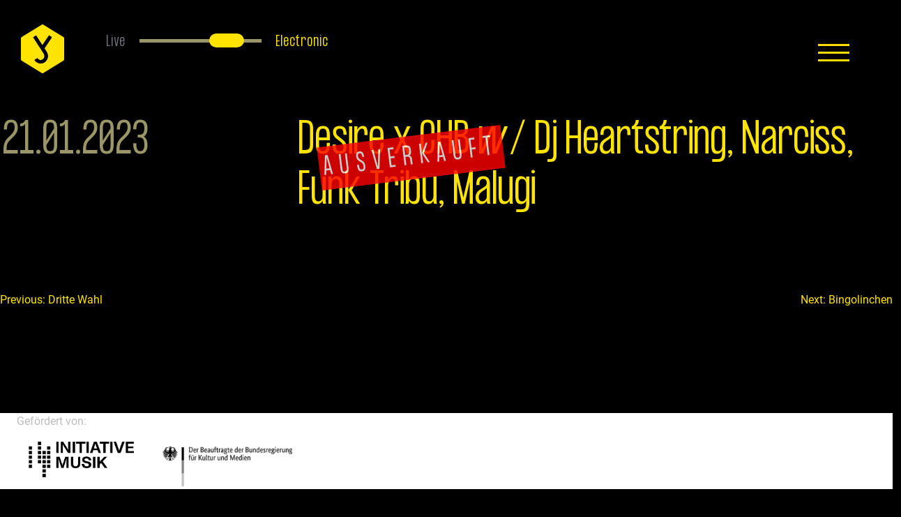

--- FILE ---
content_type: text/html; charset=UTF-8
request_url: https://junkyard.ruhr/veranstaltung/desire-x-chb-w-dj-heartstring-narciss-funk-tribu-malugi/
body_size: 10357
content:
<!DOCTYPE html>
<html lang="de"><head>
<link rel="stylesheet" href="https://cdnjs.cloudflare.com/ajax/libs/animate.css/4.1.1/animate.min.css">
	<meta charset="UTF-8">
	<meta name="viewport" content="width=device-width, initial-scale=1">
	<link rel="profile" href="https://gmpg.org/xfn/11">

	<title>Desire x CHB w/ Dj Heartstring, Narciss, Funk Tribu, Malugi &#8211; JUNKYARD</title>
<meta name="robots" content="max-image-preview:large">
<link rel="alternate" type="application/rss+xml" title="JUNKYARD &raquo; Feed" href="https://junkyard.ruhr/feed/">
<link rel="alternate" type="application/rss+xml" title="JUNKYARD &raquo; Kommentar-Feed" href="https://junkyard.ruhr/comments/feed/">
<link rel="alternate" title="oEmbed (JSON)" type="application/json+oembed" href="https://junkyard.ruhr/wp-json/oembed/1.0/embed?url=https%3A%2F%2Fjunkyard.ruhr%2Fveranstaltung%2Fdesire-x-chb-w-dj-heartstring-narciss-funk-tribu-malugi%2F">
<link rel="alternate" title="oEmbed (XML)" type="text/xml+oembed" href="https://junkyard.ruhr/wp-json/oembed/1.0/embed?url=https%3A%2F%2Fjunkyard.ruhr%2Fveranstaltung%2Fdesire-x-chb-w-dj-heartstring-narciss-funk-tribu-malugi%2F&#038;format=xml">
<style id="wp-img-auto-sizes-contain-inline-css">
img:is([sizes=auto i],[sizes^="auto," i]){contain-intrinsic-size:3000px 1500px}
/*# sourceURL=wp-img-auto-sizes-contain-inline-css */
</style>
<style id="wp-emoji-styles-inline-css">

	img.wp-smiley, img.emoji {
		display: inline !important;
		border: none !important;
		box-shadow: none !important;
		height: 1em !important;
		width: 1em !important;
		margin: 0 0.07em !important;
		vertical-align: -0.1em !important;
		background: none !important;
		padding: 0 !important;
	}
/*# sourceURL=wp-emoji-styles-inline-css */
</style>
<style id="wp-block-library-inline-css">
:root{--wp-block-synced-color:#7a00df;--wp-block-synced-color--rgb:122,0,223;--wp-bound-block-color:var(--wp-block-synced-color);--wp-editor-canvas-background:#ddd;--wp-admin-theme-color:#007cba;--wp-admin-theme-color--rgb:0,124,186;--wp-admin-theme-color-darker-10:#006ba1;--wp-admin-theme-color-darker-10--rgb:0,107,160.5;--wp-admin-theme-color-darker-20:#005a87;--wp-admin-theme-color-darker-20--rgb:0,90,135;--wp-admin-border-width-focus:2px}@media (min-resolution:192dpi){:root{--wp-admin-border-width-focus:1.5px}}.wp-element-button{cursor:pointer}:root .has-very-light-gray-background-color{background-color:#eee}:root .has-very-dark-gray-background-color{background-color:#313131}:root .has-very-light-gray-color{color:#eee}:root .has-very-dark-gray-color{color:#313131}:root .has-vivid-green-cyan-to-vivid-cyan-blue-gradient-background{background:linear-gradient(135deg,#00d084,#0693e3)}:root .has-purple-crush-gradient-background{background:linear-gradient(135deg,#34e2e4,#4721fb 50%,#ab1dfe)}:root .has-hazy-dawn-gradient-background{background:linear-gradient(135deg,#faaca8,#dad0ec)}:root .has-subdued-olive-gradient-background{background:linear-gradient(135deg,#fafae1,#67a671)}:root .has-atomic-cream-gradient-background{background:linear-gradient(135deg,#fdd79a,#004a59)}:root .has-nightshade-gradient-background{background:linear-gradient(135deg,#330968,#31cdcf)}:root .has-midnight-gradient-background{background:linear-gradient(135deg,#020381,#2874fc)}:root{--wp--preset--font-size--normal:16px;--wp--preset--font-size--huge:42px}.has-regular-font-size{font-size:1em}.has-larger-font-size{font-size:2.625em}.has-normal-font-size{font-size:var(--wp--preset--font-size--normal)}.has-huge-font-size{font-size:var(--wp--preset--font-size--huge)}.has-text-align-center{text-align:center}.has-text-align-left{text-align:left}.has-text-align-right{text-align:right}.has-fit-text{white-space:nowrap!important}#end-resizable-editor-section{display:none}.aligncenter{clear:both}.items-justified-left{justify-content:flex-start}.items-justified-center{justify-content:center}.items-justified-right{justify-content:flex-end}.items-justified-space-between{justify-content:space-between}.screen-reader-text{border:0;clip-path:inset(50%);height:1px;margin:-1px;overflow:hidden;padding:0;position:absolute;width:1px;word-wrap:normal!important}.screen-reader-text:focus{background-color:#ddd;clip-path:none;color:#444;display:block;font-size:1em;height:auto;left:5px;line-height:normal;padding:15px 23px 14px;text-decoration:none;top:5px;width:auto;z-index:100000}html :where(.has-border-color){border-style:solid}html :where([style*=border-top-color]){border-top-style:solid}html :where([style*=border-right-color]){border-right-style:solid}html :where([style*=border-bottom-color]){border-bottom-style:solid}html :where([style*=border-left-color]){border-left-style:solid}html :where([style*=border-width]){border-style:solid}html :where([style*=border-top-width]){border-top-style:solid}html :where([style*=border-right-width]){border-right-style:solid}html :where([style*=border-bottom-width]){border-bottom-style:solid}html :where([style*=border-left-width]){border-left-style:solid}html :where(img[class*=wp-image-]){height:auto;max-width:100%}:where(figure){margin:0 0 1em}html :where(.is-position-sticky){--wp-admin--admin-bar--position-offset:var(--wp-admin--admin-bar--height,0px)}@media screen and (max-width:600px){html :where(.is-position-sticky){--wp-admin--admin-bar--position-offset:0px}}

/*# sourceURL=wp-block-library-inline-css */
</style><style id="wp-block-paragraph-inline-css">
.is-small-text{font-size:.875em}.is-regular-text{font-size:1em}.is-large-text{font-size:2.25em}.is-larger-text{font-size:3em}.has-drop-cap:not(:focus):first-letter{float:left;font-size:8.4em;font-style:normal;font-weight:100;line-height:.68;margin:.05em .1em 0 0;text-transform:uppercase}body.rtl .has-drop-cap:not(:focus):first-letter{float:none;margin-left:.1em}p.has-drop-cap.has-background{overflow:hidden}:root :where(p.has-background){padding:1.25em 2.375em}:where(p.has-text-color:not(.has-link-color)) a{color:inherit}p.has-text-align-left[style*="writing-mode:vertical-lr"],p.has-text-align-right[style*="writing-mode:vertical-rl"]{rotate:180deg}
/*# sourceURL=https://junkyard.ruhr/wp-includes/blocks/paragraph/style.min.css */
</style>
<style id="global-styles-inline-css">
:root{--wp--preset--aspect-ratio--square: 1;--wp--preset--aspect-ratio--4-3: 4/3;--wp--preset--aspect-ratio--3-4: 3/4;--wp--preset--aspect-ratio--3-2: 3/2;--wp--preset--aspect-ratio--2-3: 2/3;--wp--preset--aspect-ratio--16-9: 16/9;--wp--preset--aspect-ratio--9-16: 9/16;--wp--preset--color--black: #000000;--wp--preset--color--cyan-bluish-gray: #abb8c3;--wp--preset--color--white: #ffffff;--wp--preset--color--pale-pink: #f78da7;--wp--preset--color--vivid-red: #cf2e2e;--wp--preset--color--luminous-vivid-orange: #ff6900;--wp--preset--color--luminous-vivid-amber: #fcb900;--wp--preset--color--light-green-cyan: #7bdcb5;--wp--preset--color--vivid-green-cyan: #00d084;--wp--preset--color--pale-cyan-blue: #8ed1fc;--wp--preset--color--vivid-cyan-blue: #0693e3;--wp--preset--color--vivid-purple: #9b51e0;--wp--preset--gradient--vivid-cyan-blue-to-vivid-purple: linear-gradient(135deg,rgb(6,147,227) 0%,rgb(155,81,224) 100%);--wp--preset--gradient--light-green-cyan-to-vivid-green-cyan: linear-gradient(135deg,rgb(122,220,180) 0%,rgb(0,208,130) 100%);--wp--preset--gradient--luminous-vivid-amber-to-luminous-vivid-orange: linear-gradient(135deg,rgb(252,185,0) 0%,rgb(255,105,0) 100%);--wp--preset--gradient--luminous-vivid-orange-to-vivid-red: linear-gradient(135deg,rgb(255,105,0) 0%,rgb(207,46,46) 100%);--wp--preset--gradient--very-light-gray-to-cyan-bluish-gray: linear-gradient(135deg,rgb(238,238,238) 0%,rgb(169,184,195) 100%);--wp--preset--gradient--cool-to-warm-spectrum: linear-gradient(135deg,rgb(74,234,220) 0%,rgb(151,120,209) 20%,rgb(207,42,186) 40%,rgb(238,44,130) 60%,rgb(251,105,98) 80%,rgb(254,248,76) 100%);--wp--preset--gradient--blush-light-purple: linear-gradient(135deg,rgb(255,206,236) 0%,rgb(152,150,240) 100%);--wp--preset--gradient--blush-bordeaux: linear-gradient(135deg,rgb(254,205,165) 0%,rgb(254,45,45) 50%,rgb(107,0,62) 100%);--wp--preset--gradient--luminous-dusk: linear-gradient(135deg,rgb(255,203,112) 0%,rgb(199,81,192) 50%,rgb(65,88,208) 100%);--wp--preset--gradient--pale-ocean: linear-gradient(135deg,rgb(255,245,203) 0%,rgb(182,227,212) 50%,rgb(51,167,181) 100%);--wp--preset--gradient--electric-grass: linear-gradient(135deg,rgb(202,248,128) 0%,rgb(113,206,126) 100%);--wp--preset--gradient--midnight: linear-gradient(135deg,rgb(2,3,129) 0%,rgb(40,116,252) 100%);--wp--preset--font-size--small: 13px;--wp--preset--font-size--medium: 20px;--wp--preset--font-size--large: 36px;--wp--preset--font-size--x-large: 42px;--wp--preset--spacing--20: 0.44rem;--wp--preset--spacing--30: 0.67rem;--wp--preset--spacing--40: 1rem;--wp--preset--spacing--50: 1.5rem;--wp--preset--spacing--60: 2.25rem;--wp--preset--spacing--70: 3.38rem;--wp--preset--spacing--80: 5.06rem;--wp--preset--shadow--natural: 6px 6px 9px rgba(0, 0, 0, 0.2);--wp--preset--shadow--deep: 12px 12px 50px rgba(0, 0, 0, 0.4);--wp--preset--shadow--sharp: 6px 6px 0px rgba(0, 0, 0, 0.2);--wp--preset--shadow--outlined: 6px 6px 0px -3px rgb(255, 255, 255), 6px 6px rgb(0, 0, 0);--wp--preset--shadow--crisp: 6px 6px 0px rgb(0, 0, 0);}:where(.is-layout-flex){gap: 0.5em;}:where(.is-layout-grid){gap: 0.5em;}body .is-layout-flex{display: flex;}.is-layout-flex{flex-wrap: wrap;align-items: center;}.is-layout-flex > :is(*, div){margin: 0;}body .is-layout-grid{display: grid;}.is-layout-grid > :is(*, div){margin: 0;}:where(.wp-block-columns.is-layout-flex){gap: 2em;}:where(.wp-block-columns.is-layout-grid){gap: 2em;}:where(.wp-block-post-template.is-layout-flex){gap: 1.25em;}:where(.wp-block-post-template.is-layout-grid){gap: 1.25em;}.has-black-color{color: var(--wp--preset--color--black) !important;}.has-cyan-bluish-gray-color{color: var(--wp--preset--color--cyan-bluish-gray) !important;}.has-white-color{color: var(--wp--preset--color--white) !important;}.has-pale-pink-color{color: var(--wp--preset--color--pale-pink) !important;}.has-vivid-red-color{color: var(--wp--preset--color--vivid-red) !important;}.has-luminous-vivid-orange-color{color: var(--wp--preset--color--luminous-vivid-orange) !important;}.has-luminous-vivid-amber-color{color: var(--wp--preset--color--luminous-vivid-amber) !important;}.has-light-green-cyan-color{color: var(--wp--preset--color--light-green-cyan) !important;}.has-vivid-green-cyan-color{color: var(--wp--preset--color--vivid-green-cyan) !important;}.has-pale-cyan-blue-color{color: var(--wp--preset--color--pale-cyan-blue) !important;}.has-vivid-cyan-blue-color{color: var(--wp--preset--color--vivid-cyan-blue) !important;}.has-vivid-purple-color{color: var(--wp--preset--color--vivid-purple) !important;}.has-black-background-color{background-color: var(--wp--preset--color--black) !important;}.has-cyan-bluish-gray-background-color{background-color: var(--wp--preset--color--cyan-bluish-gray) !important;}.has-white-background-color{background-color: var(--wp--preset--color--white) !important;}.has-pale-pink-background-color{background-color: var(--wp--preset--color--pale-pink) !important;}.has-vivid-red-background-color{background-color: var(--wp--preset--color--vivid-red) !important;}.has-luminous-vivid-orange-background-color{background-color: var(--wp--preset--color--luminous-vivid-orange) !important;}.has-luminous-vivid-amber-background-color{background-color: var(--wp--preset--color--luminous-vivid-amber) !important;}.has-light-green-cyan-background-color{background-color: var(--wp--preset--color--light-green-cyan) !important;}.has-vivid-green-cyan-background-color{background-color: var(--wp--preset--color--vivid-green-cyan) !important;}.has-pale-cyan-blue-background-color{background-color: var(--wp--preset--color--pale-cyan-blue) !important;}.has-vivid-cyan-blue-background-color{background-color: var(--wp--preset--color--vivid-cyan-blue) !important;}.has-vivid-purple-background-color{background-color: var(--wp--preset--color--vivid-purple) !important;}.has-black-border-color{border-color: var(--wp--preset--color--black) !important;}.has-cyan-bluish-gray-border-color{border-color: var(--wp--preset--color--cyan-bluish-gray) !important;}.has-white-border-color{border-color: var(--wp--preset--color--white) !important;}.has-pale-pink-border-color{border-color: var(--wp--preset--color--pale-pink) !important;}.has-vivid-red-border-color{border-color: var(--wp--preset--color--vivid-red) !important;}.has-luminous-vivid-orange-border-color{border-color: var(--wp--preset--color--luminous-vivid-orange) !important;}.has-luminous-vivid-amber-border-color{border-color: var(--wp--preset--color--luminous-vivid-amber) !important;}.has-light-green-cyan-border-color{border-color: var(--wp--preset--color--light-green-cyan) !important;}.has-vivid-green-cyan-border-color{border-color: var(--wp--preset--color--vivid-green-cyan) !important;}.has-pale-cyan-blue-border-color{border-color: var(--wp--preset--color--pale-cyan-blue) !important;}.has-vivid-cyan-blue-border-color{border-color: var(--wp--preset--color--vivid-cyan-blue) !important;}.has-vivid-purple-border-color{border-color: var(--wp--preset--color--vivid-purple) !important;}.has-vivid-cyan-blue-to-vivid-purple-gradient-background{background: var(--wp--preset--gradient--vivid-cyan-blue-to-vivid-purple) !important;}.has-light-green-cyan-to-vivid-green-cyan-gradient-background{background: var(--wp--preset--gradient--light-green-cyan-to-vivid-green-cyan) !important;}.has-luminous-vivid-amber-to-luminous-vivid-orange-gradient-background{background: var(--wp--preset--gradient--luminous-vivid-amber-to-luminous-vivid-orange) !important;}.has-luminous-vivid-orange-to-vivid-red-gradient-background{background: var(--wp--preset--gradient--luminous-vivid-orange-to-vivid-red) !important;}.has-very-light-gray-to-cyan-bluish-gray-gradient-background{background: var(--wp--preset--gradient--very-light-gray-to-cyan-bluish-gray) !important;}.has-cool-to-warm-spectrum-gradient-background{background: var(--wp--preset--gradient--cool-to-warm-spectrum) !important;}.has-blush-light-purple-gradient-background{background: var(--wp--preset--gradient--blush-light-purple) !important;}.has-blush-bordeaux-gradient-background{background: var(--wp--preset--gradient--blush-bordeaux) !important;}.has-luminous-dusk-gradient-background{background: var(--wp--preset--gradient--luminous-dusk) !important;}.has-pale-ocean-gradient-background{background: var(--wp--preset--gradient--pale-ocean) !important;}.has-electric-grass-gradient-background{background: var(--wp--preset--gradient--electric-grass) !important;}.has-midnight-gradient-background{background: var(--wp--preset--gradient--midnight) !important;}.has-small-font-size{font-size: var(--wp--preset--font-size--small) !important;}.has-medium-font-size{font-size: var(--wp--preset--font-size--medium) !important;}.has-large-font-size{font-size: var(--wp--preset--font-size--large) !important;}.has-x-large-font-size{font-size: var(--wp--preset--font-size--x-large) !important;}
/*# sourceURL=global-styles-inline-css */
</style>

<style id="classic-theme-styles-inline-css">
/*! This file is auto-generated */
.wp-block-button__link{color:#fff;background-color:#32373c;border-radius:9999px;box-shadow:none;text-decoration:none;padding:calc(.667em + 2px) calc(1.333em + 2px);font-size:1.125em}.wp-block-file__button{background:#32373c;color:#fff;text-decoration:none}
/*# sourceURL=/wp-includes/css/classic-themes.min.css */
</style>
<link rel="stylesheet" id="jy-style-css" href="https://junkyard.ruhr/wp-content/themes/jy/style.css?ver=1.0.0" media="all">
<link rel="stylesheet" id="bootstrap-style-css" href="https://junkyard.ruhr/wp-content/themes/jy/css/bootstrap.min.css?ver=6.9" media="all">
<link rel="stylesheet" id="newsletter-css" href="https://junkyard.ruhr/wp-content/plugins/newsletter/style.css?ver=9.1.0" media="all">
<link rel="stylesheet" id="afsmenu-styles-css" href="https://junkyard.ruhr/wp-content/plugins/animated-fullscreen-menu/frontend/css/nav.css?ver=2.3.6" media="all">
<script src="https://junkyard.ruhr/wp-content/themes/jy/js/bootstrap.bundle.min.js?ver=6.9" id="bootstrap-js-js"></script>
<script src="https://junkyard.ruhr/wp-content/themes/jy/js/list.js?ver=6.9" id="list-js-js"></script>
<script src="https://junkyard.ruhr/wp-content/themes/jy/js/theme.js?ver=6.9" id="tt-js-js"></script>
<script src="https://junkyard.ruhr/wp-includes/js/jquery/jquery.min.js?ver=3.7.1" id="jquery-core-js"></script>
<script src="https://junkyard.ruhr/wp-includes/js/jquery/jquery-migrate.min.js?ver=3.4.1" id="jquery-migrate-js"></script>
<link rel="https://api.w.org/" href="https://junkyard.ruhr/wp-json/"><link rel="alternate" title="JSON" type="application/json" href="https://junkyard.ruhr/wp-json/wp/v2/veranstaltung/221"><link rel="EditURI" type="application/rsd+xml" title="RSD" href="https://junkyard.ruhr/xmlrpc.php?rsd">
<meta name="generator" content="WordPress 6.9">
<link rel="canonical" href="https://junkyard.ruhr/veranstaltung/desire-x-chb-w-dj-heartstring-narciss-funk-tribu-malugi/">
<link rel="shortlink" href="https://junkyard.ruhr/?p=221">
<style>
.animatedfsmenu a,
.afs-cart-title {
    font-weight: 100 !important;

    }
</style>

<style>

.turbolinks-progress-bar,
.animatedfsmenu {
    background-color: #ffffff;
}

.animatedfsmenu.navbar-expand-md,
.animatedfsmenu.navbar-expand-ht {
    background-color: #ffffff !important;
}

.animatedfsmenu button:focus,
.animatedfsmenu button:hover {
    background: #ffffff !important;
}

.animatedfsmenu .animatedfsmenu-navbar-toggler {
    background: #ffffff;
}

.animatedfs_menu_list a,
.afsmenu_search input[type="text"],
.afs-cart-title {
    color: #0a0a0a !important;
}

.animatedfs_menu_list li>a:before,
.animatedfsmenu .animatedfsmenu-navbar-toggler .bar {
    background: #0a0a0a !important;
}

.animatedfsmenu .privacy_policy {
    color: #0a0a0a;
}

.animatedfsmenu .social-media li {
    border-color: #0a0a0a;
}

.animatedfsmenu.animation_background li>a:before,
.animatedfsmenu.animation_background__border_radius li>a:before {
    background: rgba(40,40,40,0.91) !important;
}
</style>

<div id="animatedfsmenu_css" class="animatedfsmenu   align_left   animatedfsmenu__opacity   animation_line">
    <div class="animatedfs_background"></div>
    <button class="animatedfsmenu-navbar-toggler right_top " type="button">
                <div class="bar top"></div>
        <div class="bar bot"></div>
        <div class="bar mid"></div>
            </button>

    <div class="navbar-collapse animatedfs_menu_list">
        <div class="menu-hauptmenue-container"><ul id="menu-hauptmenue" class="afsmenu"><li id="menu-item-70" class="menu-item menu-item-type-custom menu-item-object-custom menu-item-home menu-item-70"><a href="https://junkyard.ruhr">Events</a></li>
<li id="menu-item-53" class="menu-item menu-item-type-post_type menu-item-object-page menu-item-53"><a href="https://junkyard.ruhr/ueber-uns/">Über uns</a></li>
<li id="menu-item-48" class="menu-item menu-item-type-post_type menu-item-object-page menu-item-48"><a href="https://junkyard.ruhr/anfahrt/">Anfahrt</a></li>
<li id="menu-item-49" class="menu-item menu-item-type-post_type menu-item-object-page menu-item-49"><a href="https://junkyard.ruhr/faqs/">FAQs</a></li>
<li id="menu-item-50" class="menu-item menu-item-type-post_type menu-item-object-page menu-item-50"><a href="https://junkyard.ruhr/hausregeln/">Hausregeln</a></li>
<li id="menu-item-52" class="menu-item menu-item-type-post_type menu-item-object-page menu-item-52"><a href="https://junkyard.ruhr/jobs/">Jobs</a></li>
<li id="menu-item-520" class="menu-item menu-item-type-post_type menu-item-object-page menu-item-520"><a href="https://junkyard.ruhr/mitglieder-bereich/">Mitglieder-Bereich</a></li>
<li id="menu-item-51" class="menu-item menu-item-type-post_type menu-item-object-page menu-item-51"><a href="https://junkyard.ruhr/impressum/">Impressum</a></li>
<li id="menu-item-47" class="menu-item menu-item-type-post_type menu-item-object-page menu-item-privacy-policy menu-item-47"><a rel="privacy-policy" href="https://junkyard.ruhr/privacy-policy/">Datenschutzerklärung</a></li>
</ul></div>        		
	</div>

</div>

<style>:root {
			--lazy-loader-animation-duration: 300ms;
		}
		  
		.lazyload {
	display: block;
}

.lazyload,
        .lazyloading {
			opacity: 0;
		}


		.lazyloaded {
			opacity: 1;
			transition: opacity 300ms;
			transition: opacity var(--lazy-loader-animation-duration);
		}</style><noscript><style>.lazyload { display: none; } .lazyload[class*="lazy-loader-background-element-"] { display: block; opacity: 1; }</style></noscript><link rel="icon" href="https://junkyard.ruhr/wp-content/uploads/2022/10/JunkYard_Zeichenfläche-1-Kopie.svg" sizes="32x32">
<link rel="icon" href="https://junkyard.ruhr/wp-content/uploads/2022/10/JunkYard_Zeichenfläche-1-Kopie.svg" sizes="192x192">
<link rel="apple-touch-icon" href="https://junkyard.ruhr/wp-content/uploads/2022/10/JunkYard_Zeichenfläche-1-Kopie.svg">
<meta name="msapplication-TileImage" content="https://junkyard.ruhr/wp-content/uploads/2022/10/JunkYard_Zeichenfläche-1-Kopie.svg">
</head>

<body class="wp-singular veranstaltung-template-default single single-veranstaltung postid-221 wp-theme-jy no-sidebar">
<div id="page" class="site">
	<div class="row background-header">
	<div class="col-12 col-md-3">
	<a href="https://junkyard.ruhr"><div class="logo"></div></a>

</div>
		<div class="col-12 col-md-12">
		<div class="site-branding">	
		<!-- partial:index.partial.html -->
		<!-- BEGIN :: main wrapper -->
		<div class="main-wrapper container">
	
		<div class="text" id="live-theme-text">Live</div>
		<!-- BEGIN :: theme switch wrapper-->
		<div class="theme-switch-wrapper">
			<label for="theme-btn">
			<input type="checkbox" id="theme-btn">
			<div class="slider-wrapper">
				<div class="theme-btn-slider"></div>
				<!-- BEGIN :: Stars 
				<span class="star star-1"></span>
				<span class="star star-2"></span>
				<span class="star star-3"></span>
				<span class="star star-4"></span>
				<span class="star star-5"></span>
				<span class="star star-6"></span>
				<!-- END :: Stars -->
			</div>
			</label>
		</div>
		<!-- END :: theme switch wrapper -->
		<div class="text disabled" id="electronic-theme-text">Electronic</div>
		</div>
		<!-- END :: main wrapper -->
		<!-- partial -->



		</div><!-- .site-branding -->


		</div>
	
	</div>
	<header id="masthead" class="site-header">
	<!--
		<nav id="site-navigation" class="main-navigation">
			<button class="menu-toggle" aria-controls="primary-menu" aria-expanded="false">Primary Menu</button>
			<div class="menu-hauptmenue-container"><ul id="primary-menu" class="menu"><li class="menu-item menu-item-type-custom menu-item-object-custom menu-item-home menu-item-70"><a href="https://junkyard.ruhr">Events</a></li>
<li class="menu-item menu-item-type-post_type menu-item-object-page menu-item-53"><a href="https://junkyard.ruhr/ueber-uns/">Über uns</a></li>
<li class="menu-item menu-item-type-post_type menu-item-object-page menu-item-48"><a href="https://junkyard.ruhr/anfahrt/">Anfahrt</a></li>
<li class="menu-item menu-item-type-post_type menu-item-object-page menu-item-49"><a href="https://junkyard.ruhr/faqs/">FAQs</a></li>
<li class="menu-item menu-item-type-post_type menu-item-object-page menu-item-50"><a href="https://junkyard.ruhr/hausregeln/">Hausregeln</a></li>
<li class="menu-item menu-item-type-post_type menu-item-object-page menu-item-52"><a href="https://junkyard.ruhr/jobs/">Jobs</a></li>
<li class="menu-item menu-item-type-post_type menu-item-object-page menu-item-520"><a href="https://junkyard.ruhr/mitglieder-bereich/">Mitglieder-Bereich</a></li>
<li class="menu-item menu-item-type-post_type menu-item-object-page menu-item-51"><a href="https://junkyard.ruhr/impressum/">Impressum</a></li>
<li class="menu-item menu-item-type-post_type menu-item-object-page menu-item-privacy-policy menu-item-47"><a rel="privacy-policy" href="https://junkyard.ruhr/privacy-policy/">Datenschutzerklärung</a></li>
</ul></div>		</nav><!-- #site-navigation -->
	</header><!-- #masthead -->

	<main id="primary" class="site-main">

		<div class="row">
    <article id="post-221" class="event-container Array" data-eigenschaften="18, Ausverkauft">
                <div class="row event-container">
            <!--<div class="col-4"></div> -->
            <div class="col-12 col-md-4 event-date">
                <button class="accordion-button collapsed" type="button" data-bs-toggle="collapse" data-bs-target="#panelsStayOpen-collapse221" aria-expanded="false" aria-controls="panelsStayOpen-collapse221">
                    <h2>21.01.2023 </h2>
                </button>
            </div>

            <div class="col-12 col-md-8">
                <button class="accordion-button collapsed" type="button" data-bs-toggle="collapse" data-bs-target="#panelsStayOpen-collapse221" aria-expanded="false" aria-controls="panelsStayOpen-collapse221">

                    
                                                                                                                                                                                                                               <div class="ausverkauft">AUSVERKAUFT</div>
                                                                                        
                                                                <h2 class="entry-title title">Desire x CHB w/ Dj Heartstring, Narciss, Funk Tribu, Malugi </h2>                                    </button>

                <!--  <span class="event-date">
					21.01.2023   / <b>Beginn </b>23:59                    </span>
					-->
            </div>

            <div class="col-12">
                <div class="accordion-item">
                    <h2 class="accordion-header" id="panelsStayOpen-heading221;">
                    </h2>
                    <div id="panelsStayOpen-collapse221" class="accordion-collapse collapse" aria-labelledby="panelsStayOpen-heading221">
                        <div class="accordion-body">


                            <div class="row">

                                <div class="col-12 col-md-8 order-md-2">
                                        
                                    

                                </div>

                                <div class="col-12 col-md-4 date-col order-md-1">
                                    <div class="date-col-border">
                                                                             <br class="hidden-mobile"> <b class="date-col-left-border">Beginn
                                            </b>23:59
                                            <b><span class="type">Array</span></b>
                                                    </div>
                                            <br class="hidden-mobile">                                     
                                                <div class="mobile-ticket-col">
                                                    
                                                                                        <a href="https://junkyard.ticket.io/kdplbvwe/" target="_blank" class="link-button">Tickets</a>
                                                                  <br class="hidden-mobile"><br class="hidden-mobile">            
                                                                                            </div>
                                   
                                </div>



                                <div class="col-12 col-md-4 order-md-3"></div>
                                <div class="col-12 col-md-8 order-md-4">

                                    <div class="row" style="margin-bottom: 20px;">
                                        <div class="col"> </div>
                                        <div class="col"> </div>
                                        <div class="col" style="text-align: right">                                 
                                        </div>
                                    </div><span class="eigenschaften" style="display: hidden; opacity:0;">18, Ausverkauft</span> 
                            
                                    <div class="eigenschaften-wrapper">
                                    <span class="eigenschaft-badge indoor">Indoor</span>                                       <br>

                                                                                                                                    <noscript><img src="/wp-content/uploads/2022/10/18.svg" style="height: 32px; width: 32px;" class="eigenschaften-icon" title></noscript><img src="[data-uri]" style="height: 32px; width: 32px;" class="eigenschaften-icon lazyload" title data-src="/wp-content/uploads/2022/10/18.svg">
                                                                                                                                                                                <noscript><img src="/wp-content/uploads/2022/10/Ausverkauft.svg" style="height: 32px; width: 32px;" class="eigenschaften-icon" title></noscript><img src="[data-uri]" style="height: 32px; width: 32px;" class="eigenschaften-icon lazyload" title data-src="/wp-content/uploads/2022/10/Ausverkauft.svg">
                                                                                        
                                                                                </div>
                                    <br>
                <b>LINEUP:
                                            </b><br>Dj Heartstring
Narciss
Funk Tribu
Malugi
Ferrari Rot
Sedaction
mstrancemission<br><br>
                            <p>
</p><p>Desire is our new format that was created to bring you uplifting and goodvibe sound to your beloved Junkyard. On 21.1. we are joining forces with the up and coming *Club Heart Broken* Collective to present you a lineup that will light up your dancing hearts.&nbsp;<br></p>



<p><strong>Lineup on 2 floors:&nbsp;</strong></p>



<p>Dj Heartstring<br>Narciss<br>Funk Tribu<br>Malugi<br>Ferrari Rot<br>Sedaction<br>mstrancemission<br><br><strong>Doors: </strong>23:59h<br><strong>Floors:</strong> Main Room and H57 open<br><br>________________________________</p>



<p>&#8211; LGBTQIA+ friendly<br>&#8211; 18+ event<br>&#8211; We highly point out our <strong>zero tolerance policy</strong>&nbsp;towards hate speech, discrimination, racism, sexism and all kinds of discrimination at all. All violation leads to be banned. We are actively committing in every case!&nbsp;</p>
<br>
               
                                </div>
                            </div>

                            <div class="row" style="margin-bottom: 10px;margin-top: 15px;">
                          

                                <div class="col">                                    
 </div>
                            </div>
                        </div>
                    </div>
                </div>
            </div>
        </div>

        <!--     <div class="col-3">	<span class="posted-on"><a href="https://junkyard.ruhr/veranstaltung/desire-x-chb-w-dj-heartstring-narciss-funk-tribu-malugi/" rel="bookmark"><time class="entry-date published" datetime="2022-12-27T22:57:07+01:00">27. Dezember 2022</time><time class="updated" datetime="2023-01-19T21:16:33+01:00">19. Januar 2023</time></a></span><span class="byline"> <span class="author vcard"><a class="url fn n" href="https://junkyard.ruhr/author/jy_paco/">JY_Paco</a></span></span></div>
        <div class="col-2">button</div>
-->




    </article><!-- #post-221 -->
</div>
	<nav class="navigation post-navigation" aria-label="Beiträge">
		<h2 class="screen-reader-text">Beitragsnavigation</h2>
		<div class="nav-links"><div class="nav-previous"><a href="https://junkyard.ruhr/veranstaltung/dritte-wahl/" rel="prev"><span class="nav-subtitle">Previous:</span> <span class="nav-title">Dritte Wahl</span></a></div><div class="nav-next"><a href="https://junkyard.ruhr/veranstaltung/bingolinchen/" rel="next"><span class="nav-subtitle">Next:</span> <span class="nav-title">Bingolinchen</span></a></div></div>
	</nav>
	</main><!-- #main -->


<div class="container-fluid" style="background:#fff; margin-top: 150px;">
		<div class="container-fluid" style="background:#fff;">
			<div class="row">
				<div class="col-12 col-md-12 ">
				<span style="color: #bcbcbc;">Gefördert von:</span>
				</div>
		<div class="col-12 col-md-2 ">
			
			<a href="https://www.initiative-musik.de/" target="_blank"><noscript><img src="https://junkyard.ruhr/wp-content/uploads/2025/06/IMU_Logo_RGB_schwarz_Schutzraum.png" style="width: 200px"></noscript><img src="[data-uri]" style="width: 200px" data-src="https://junkyard.ruhr/wp-content/uploads/2025/06/IMU_Logo_RGB_schwarz_Schutzraum.png" class=" lazyload"></a>
		</div>
			<div class="col-12 col-md-2">
				<br><a href="https://kulturstaatsminister.de/" target="_blank">
			<noscript><img src="https://junkyard.ruhr/wp-content/uploads/2025/06/BKM_de_Web_Graustufen.png" style="width: 250px"></noscript><img src="[data-uri]" style="width: 250px" data-src="https://junkyard.ruhr/wp-content/uploads/2025/06/BKM_de_Web_Graustufen.png" class=" lazyload"></a>
		</div>
		</div>
				</div></div>
	<footer id="colophon" class="site-footer">

		<div class="container-fluid">

			<div class="row">
			<!--	<div class="col-12 col-md-12 footer-logo-wrapper">
									</div>
				<div class="col-12 col-md-12 footer-logo-wrapper">
						
				</div>--> 
				<div class="logo-b"></div>
			</div>
</div>
				
	</footer><!-- #colophon -->
</div><!-- #page -->

<script type="speculationrules">
{"prefetch":[{"source":"document","where":{"and":[{"href_matches":"/*"},{"not":{"href_matches":["/wp-*.php","/wp-admin/*","/wp-content/uploads/*","/wp-content/*","/wp-content/plugins/*","/wp-content/themes/jy/*","/*\\?(.+)"]}},{"not":{"selector_matches":"a[rel~=\"nofollow\"]"}},{"not":{"selector_matches":".no-prefetch, .no-prefetch a"}}]},"eagerness":"conservative"}]}
</script>
<script src="https://junkyard.ruhr/wp-content/themes/jy/js/navigation.js?ver=1.0.0" id="jy-navigation-js"></script>
<script id="newsletter-js-extra">
var newsletter_data = {"action_url":"https://junkyard.ruhr/wp-admin/admin-ajax.php"};
//# sourceURL=newsletter-js-extra
</script>
<script src="https://junkyard.ruhr/wp-content/plugins/newsletter/main.js?ver=9.1.0" id="newsletter-js"></script>
<script src="https://junkyard.ruhr/wp-content/plugins/lazy-loading-responsive-images/js/lazysizes.min.js?ver=1733734634" id="lazysizes-js"></script>
<script src="https://junkyard.ruhr/wp-content/plugins/lazy-loading-responsive-images/js/ls.unveilhooks.min.js?ver=1733734634" id="lazysizes-unveilhooks-js"></script>
<script id="afsmenu-scripts-js-extra">
var afsmenu = {"autohide_scroll":""};
//# sourceURL=afsmenu-scripts-js-extra
</script>
<script src="https://junkyard.ruhr/wp-content/plugins/animated-fullscreen-menu/frontend/js/nav.js?ver=2.3.6" id="afsmenu-scripts-js"></script>
<script id="wp-emoji-settings" type="application/json">
{"baseUrl":"https://s.w.org/images/core/emoji/17.0.2/72x72/","ext":".png","svgUrl":"https://s.w.org/images/core/emoji/17.0.2/svg/","svgExt":".svg","source":{"concatemoji":"https://junkyard.ruhr/wp-includes/js/wp-emoji-release.min.js?ver=6.9"}}
</script>
<script type="module">
/*! This file is auto-generated */
const a=JSON.parse(document.getElementById("wp-emoji-settings").textContent),o=(window._wpemojiSettings=a,"wpEmojiSettingsSupports"),s=["flag","emoji"];function i(e){try{var t={supportTests:e,timestamp:(new Date).valueOf()};sessionStorage.setItem(o,JSON.stringify(t))}catch(e){}}function c(e,t,n){e.clearRect(0,0,e.canvas.width,e.canvas.height),e.fillText(t,0,0);t=new Uint32Array(e.getImageData(0,0,e.canvas.width,e.canvas.height).data);e.clearRect(0,0,e.canvas.width,e.canvas.height),e.fillText(n,0,0);const a=new Uint32Array(e.getImageData(0,0,e.canvas.width,e.canvas.height).data);return t.every((e,t)=>e===a[t])}function p(e,t){e.clearRect(0,0,e.canvas.width,e.canvas.height),e.fillText(t,0,0);var n=e.getImageData(16,16,1,1);for(let e=0;e<n.data.length;e++)if(0!==n.data[e])return!1;return!0}function u(e,t,n,a){switch(t){case"flag":return n(e,"\ud83c\udff3\ufe0f\u200d\u26a7\ufe0f","\ud83c\udff3\ufe0f\u200b\u26a7\ufe0f")?!1:!n(e,"\ud83c\udde8\ud83c\uddf6","\ud83c\udde8\u200b\ud83c\uddf6")&&!n(e,"\ud83c\udff4\udb40\udc67\udb40\udc62\udb40\udc65\udb40\udc6e\udb40\udc67\udb40\udc7f","\ud83c\udff4\u200b\udb40\udc67\u200b\udb40\udc62\u200b\udb40\udc65\u200b\udb40\udc6e\u200b\udb40\udc67\u200b\udb40\udc7f");case"emoji":return!a(e,"\ud83e\u1fac8")}return!1}function f(e,t,n,a){let r;const o=(r="undefined"!=typeof WorkerGlobalScope&&self instanceof WorkerGlobalScope?new OffscreenCanvas(300,150):document.createElement("canvas")).getContext("2d",{willReadFrequently:!0}),s=(o.textBaseline="top",o.font="600 32px Arial",{});return e.forEach(e=>{s[e]=t(o,e,n,a)}),s}function r(e){var t=document.createElement("script");t.src=e,t.defer=!0,document.head.appendChild(t)}a.supports={everything:!0,everythingExceptFlag:!0},new Promise(t=>{let n=function(){try{var e=JSON.parse(sessionStorage.getItem(o));if("object"==typeof e&&"number"==typeof e.timestamp&&(new Date).valueOf()<e.timestamp+604800&&"object"==typeof e.supportTests)return e.supportTests}catch(e){}return null}();if(!n){if("undefined"!=typeof Worker&&"undefined"!=typeof OffscreenCanvas&&"undefined"!=typeof URL&&URL.createObjectURL&&"undefined"!=typeof Blob)try{var e="postMessage("+f.toString()+"("+[JSON.stringify(s),u.toString(),c.toString(),p.toString()].join(",")+"));",a=new Blob([e],{type:"text/javascript"});const r=new Worker(URL.createObjectURL(a),{name:"wpTestEmojiSupports"});return void(r.onmessage=e=>{i(n=e.data),r.terminate(),t(n)})}catch(e){}i(n=f(s,u,c,p))}t(n)}).then(e=>{for(const n in e)a.supports[n]=e[n],a.supports.everything=a.supports.everything&&a.supports[n],"flag"!==n&&(a.supports.everythingExceptFlag=a.supports.everythingExceptFlag&&a.supports[n]);var t;a.supports.everythingExceptFlag=a.supports.everythingExceptFlag&&!a.supports.flag,a.supports.everything||((t=a.source||{}).concatemoji?r(t.concatemoji):t.wpemoji&&t.twemoji&&(r(t.twemoji),r(t.wpemoji)))});
//# sourceURL=https://junkyard.ruhr/wp-includes/js/wp-emoji-loader.min.js
</script>

</body>

</html>


--- FILE ---
content_type: text/css
request_url: https://junkyard.ruhr/wp-content/themes/jy/style.css?ver=1.0.0
body_size: 11035
content:
/*!
Theme Name: JunkYard
Theme URI: http://underscores.me/
Author: buerov1
Author URI: http://buerov1.de
Description: JunkYard - echt oder gar nicht!
Version: 1.0.0
Tested up to: 6.02
Requires PHP: 5.6
License: GNU General Public License v2 or later
License URI: LICENSE
Text Domain: jy

*/

/*--------------------------------------------------------------
>>> TABLE OF CONTENTS:
----------------------------------------------------------------
# Variables
# Generic
	- Normalize
	- Box sizing
# Base
	- Typography
	- Elements
	- Links
	- Forms
	- Theme Toggle (Live / Electronics)
## Layouts
# Components
	- Navigation
	- Posts and pages
	- Comments
	- Widgets
	- Media
	- Captions
	- Galleries
# Utilities
	- Accessibility
	- Alignments

--------------------------------------------------------------*/

/*--------------------------------------------------------------
# Variables
--------------------------------------------------------------*/

[data-theme=live] {
	--primary-color: #fe9f5b;
	--secondary-color: #969696;
	--tertiary-color: #FFffff;
	--text-color: #000000 ;
	--disabled-text-color: #b9bdc9;
	--element-bg-color: #000;
	--element-text-color: white;
	--logo: url('/wp-content/uploads/2022/10/JunkYard_Zeichenfläche-1-Kopie.svg');
	--sl-fb: url('data:image/svg+xml;charset=UTF-8,<svg width="50" height="50" fill="white" viewBox="0 0 24 24" version="1.1" xmlns="http://www.w3.org/2000/svg" aria-hidden="true" focusable="false"><path d="M12 2C6.5 2 2 6.5 2 12c0 5 3.7 9.1 8.4 9.9v-7H7.9V12h2.5V9.8c0-2.5 1.5-3.9 3.8-3.9 1.1 0 2.2.2 2.2.2v2.5h-1.3c-1.2 0-1.6.8-1.6 1.6V12h2.8l-.4 2.9h-2.3v7C18.3 21.1 22 17 22 12c0-5.5-4.5-10-10-10z"></path></svg>');
	--sl-ig: url('data:image/svg+xml;charset=UTF-8,<svg width="50" height="50" fill="white" viewBox="0 0 24 24" version="1.1" xmlns="http://www.w3.org/2000/svg" aria-hidden="true" focusable="false"><path d="M12,4.622c2.403,0,2.688,0.009,3.637,0.052c0.877,0.04,1.354,0.187,1.671,0.31c0.42,0.163,0.72,0.358,1.035,0.673 c0.315,0.315,0.51,0.615,0.673,1.035c0.123,0.317,0.27,0.794,0.31,1.671c0.043,0.949,0.052,1.234,0.052,3.637 s-0.009,2.688-0.052,3.637c-0.04,0.877-0.187,1.354-0.31,1.671c-0.163,0.42-0.358,0.72-0.673,1.035 c-0.315,0.315-0.615,0.51-1.035,0.673c-0.317,0.123-0.794,0.27-1.671,0.31c-0.949,0.043-1.233,0.052-3.637,0.052 s-2.688-0.009-3.637-0.052c-0.877-0.04-1.354-0.187-1.671-0.31c-0.42-0.163-0.72-0.358-1.035-0.673 c-0.315-0.315-0.51-0.615-0.673-1.035c-0.123-0.317-0.27-0.794-0.31-1.671C4.631,14.688,4.622,14.403,4.622,12 s0.009-2.688,0.052-3.637c0.04-0.877,0.187-1.354,0.31-1.671c0.163-0.42,0.358-0.72,0.673-1.035 c0.315-0.315,0.615-0.51,1.035-0.673c0.317-0.123,0.794-0.27,1.671-0.31C9.312,4.631,9.597,4.622,12,4.622 M12,3 C9.556,3,9.249,3.01,8.289,3.054C7.331,3.098,6.677,3.25,6.105,3.472C5.513,3.702,5.011,4.01,4.511,4.511 c-0.5,0.5-0.808,1.002-1.038,1.594C3.25,6.677,3.098,7.331,3.054,8.289C3.01,9.249,3,9.556,3,12c0,2.444,0.01,2.751,0.054,3.711 c0.044,0.958,0.196,1.612,0.418,2.185c0.23,0.592,0.538,1.094,1.038,1.594c0.5,0.5,1.002,0.808,1.594,1.038 c0.572,0.222,1.227,0.375,2.185,0.418C9.249,20.99,9.556,21,12,21s2.751-0.01,3.711-0.054c0.958-0.044,1.612-0.196,2.185-0.418 c0.592-0.23,1.094-0.538,1.594-1.038c0.5-0.5,0.808-1.002,1.038-1.594c0.222-0.572,0.375-1.227,0.418-2.185 C20.99,14.751,21,14.444,21,12s-0.01-2.751-0.054-3.711c-0.044-0.958-0.196-1.612-0.418-2.185c-0.23-0.592-0.538-1.094-1.038-1.594 c-0.5-0.5-1.002-0.808-1.594-1.038c-0.572-0.222-1.227-0.375-2.185-0.418C14.751,3.01,14.444,3,12,3L12,3z M12,7.378 c-2.552,0-4.622,2.069-4.622,4.622S9.448,16.622,12,16.622s4.622-2.069,4.622-4.622S14.552,7.378,12,7.378z M12,15 c-1.657,0-3-1.343-3-3s1.343-3,3-3s3,1.343,3,3S13.657,15,12,15z M16.804,6.116c-0.596,0-1.08,0.484-1.08,1.08 s0.484,1.08,1.08,1.08c0.596,0,1.08-0.484,1.08-1.08S17.401,6.116,16.804,6.116z"></path></svg>');
	--logo-b: url('/wp-content/uploads/2022/10/JY_w.svg');
	--svg-filter: filter: invert(0%) sepia(100%) saturate(7461%) hue-rotate(347deg) brightness(105%) contrast(111%);
  }
  
  [data-theme=electronic] {
	--primary-color: #FFE401;
	--secondary-color: #9b9668;
	--tertiary-color: #FFE401;
	--text-color: #FFE401;
	--disabled-text-color: #70737b;
	--bg-color: #000;
	--element-bg-color: #FFE401;
	--element-text-color: #000;
	--sl-fb: url('data:image/svg+xml;charset=UTF-8,<svg width="50" height="50" fill="black" viewBox="0 0 24 24" version="1.1" xmlns="http://www.w3.org/2000/svg" aria-hidden="true" focusable="false"><path d="M12 2C6.5 2 2 6.5 2 12c0 5 3.7 9.1 8.4 9.9v-7H7.9V12h2.5V9.8c0-2.5 1.5-3.9 3.8-3.9 1.1 0 2.2.2 2.2.2v2.5h-1.3c-1.2 0-1.6.8-1.6 1.6V12h2.8l-.4 2.9h-2.3v7C18.3 21.1 22 17 22 12c0-5.5-4.5-10-10-10z"></path></svg>');
	--sl-ig: url('data:image/svg+xml;charset=UTF-8,<svg width="50" height="50" fill="black" viewBox="0 0 24 24" version="1.1" xmlns="http://www.w3.org/2000/svg" aria-hidden="true" focusable="false"><path d="M12,4.622c2.403,0,2.688,0.009,3.637,0.052c0.877,0.04,1.354,0.187,1.671,0.31c0.42,0.163,0.72,0.358,1.035,0.673 c0.315,0.315,0.51,0.615,0.673,1.035c0.123,0.317,0.27,0.794,0.31,1.671c0.043,0.949,0.052,1.234,0.052,3.637 s-0.009,2.688-0.052,3.637c-0.04,0.877-0.187,1.354-0.31,1.671c-0.163,0.42-0.358,0.72-0.673,1.035 c-0.315,0.315-0.615,0.51-1.035,0.673c-0.317,0.123-0.794,0.27-1.671,0.31c-0.949,0.043-1.233,0.052-3.637,0.052 s-2.688-0.009-3.637-0.052c-0.877-0.04-1.354-0.187-1.671-0.31c-0.42-0.163-0.72-0.358-1.035-0.673 c-0.315-0.315-0.51-0.615-0.673-1.035c-0.123-0.317-0.27-0.794-0.31-1.671C4.631,14.688,4.622,14.403,4.622,12 s0.009-2.688,0.052-3.637c0.04-0.877,0.187-1.354,0.31-1.671c0.163-0.42,0.358-0.72,0.673-1.035 c0.315-0.315,0.615-0.51,1.035-0.673c0.317-0.123,0.794-0.27,1.671-0.31C9.312,4.631,9.597,4.622,12,4.622 M12,3 C9.556,3,9.249,3.01,8.289,3.054C7.331,3.098,6.677,3.25,6.105,3.472C5.513,3.702,5.011,4.01,4.511,4.511 c-0.5,0.5-0.808,1.002-1.038,1.594C3.25,6.677,3.098,7.331,3.054,8.289C3.01,9.249,3,9.556,3,12c0,2.444,0.01,2.751,0.054,3.711 c0.044,0.958,0.196,1.612,0.418,2.185c0.23,0.592,0.538,1.094,1.038,1.594c0.5,0.5,1.002,0.808,1.594,1.038 c0.572,0.222,1.227,0.375,2.185,0.418C9.249,20.99,9.556,21,12,21s2.751-0.01,3.711-0.054c0.958-0.044,1.612-0.196,2.185-0.418 c0.592-0.23,1.094-0.538,1.594-1.038c0.5-0.5,0.808-1.002,1.038-1.594c0.222-0.572,0.375-1.227,0.418-2.185 C20.99,14.751,21,14.444,21,12s-0.01-2.751-0.054-3.711c-0.044-0.958-0.196-1.612-0.418-2.185c-0.23-0.592-0.538-1.094-1.038-1.594 c-0.5-0.5-1.002-0.808-1.594-1.038c-0.572-0.222-1.227-0.375-2.185-0.418C14.751,3.01,14.444,3,12,3L12,3z M12,7.378 c-2.552,0-4.622,2.069-4.622,4.622S9.448,16.622,12,16.622s4.622-2.069,4.622-4.622S14.552,7.378,12,7.378z M12,15 c-1.657,0-3-1.343-3-3s1.343-3,3-3s3,1.343,3,3S13.657,15,12,15z M16.804,6.116c-0.596,0-1.08,0.484-1.08,1.08 s0.484,1.08,1.08,1.08c0.596,0,1.08-0.484,1.08-1.08S17.401,6.116,16.804,6.116z"></path></svg>');
	--logo: url('/wp-content/uploads/2022/10/JunkYard_Zeichenfläche-1-Kopie-2.svg'); 
	--logo-b: url('/wp-content/uploads/2022/10/JY_b.svg');
	--svg-filter:  invert(92%) sepia(22%) saturate(3408%) hue-rotate(358deg) brightness(100%) contrast(107%);
  }

  * {
	 /*transition: all 0.5s; */
  }

/*--------------------------------------------------------------
# Social
--------------------------------------------------------------*/

.social-wrapper {
	display: flex;
	align-items: column;
	gap: 50px;
}

.social-wrapper div {
	height: 60px;
	width: 60px;
	background-repeat: no-repeat;
	background-size: 50px;
	background-position: center center;
}

.social-wrapper div:hover {
	cursor: pointer;
	height: 60px;
	width: 60px;
	background-size: 60px;
}

.ig {
	background-image: var(--sl-ig);
}

.fb {
	background-image: var(--sl-fb);
}

/* Normalize
--------------------------------------------- */

/*! normalize.css v8.0.1 | MIT License | github.com/necolas/normalize.css */

/* Document
	 ========================================================================== */

/**
 * 1. Correct the line height in all browsers.
 * 2. Prevent adjustments of font size after orientation changes in iOS.
 */
html {
	line-height: 1.15;
	-webkit-text-size-adjust: 100%;
}

/* Sections
	 ========================================================================== */

/**
 * Remove the margin in all browsers.
 */
body {
	margin: 0;
	background: var(--bg-color) !important;
	color: var(--text-color) !important;
	overflow-x: hidden;
}

/**
 * Render the `main` element consistently in IE.
 */
main {
	display: block;
}

.container {
	max-width: 1000px !important;
}

.logo {
	max-height: 70px;
    margin-top: 10px;
    min-height: 70px;
    width: auto;
    background-repeat: no-repeat;
    margin-left: 30px;
    background-image: var(--logo);
    position: fixed;
    left: 0;
    top: 25px;
    height: 100px;
    width: 70px;
}

.logo-b {
    max-width: 260px;
    min-width: 260px;
    height: 165px;
	background-repeat: no-repeat;
	background-image: var(--logo-b);
	background-position: center;
}

.footer-logo-wrapper {
	display: flex; 
	align-items: center;
	justify-content: center;
}

.site-footer svg {
	fill: var(--tertiary-color) !important;
}

.flip {
	animation: flip;
	animation-duration: .5s;
}

/**
 * Correct the font size and margin on `h1` elements within `section` and
 * `article` contexts in Chrome, Firefox, and Safari.
 */
h1 {
	font-size: 2em;
	margin: 0.67em 0;
}

h2 { font-size: 3.5em !important; }

h3 { font-size: 3em !important;}

/* Grouping content
	 ========================================================================== */

/**
 * 1. Add the correct box sizing in Firefox.
 * 2. Show the overflow in Edge and IE.
 */
hr {
	box-sizing: content-box;
	height: 0;
	overflow: visible;
}

/**
 * 1. Correct the inheritance and scaling of font size in all browsers.
 * 2. Correct the odd `em` font sizing in all browsers.
 */
pre {
	font-family: monospace, monospace;
	font-size: 1em;
}

/* Text-level semantics
	 ========================================================================== */

/**
 * Remove the gray background on active links in IE 10.
 */
a {
	background-color: transparent;
}

.pdf a{
	font-size: 1.2rem;
	font-weight: 300;
	line-height: 24px;
	vertical-align: top;
}

.pdf::before {
	content: "";
	background-image: url('/wp-content/uploads/2023/03/pdf.png');
	width: 24px;
	height: 24px;
	margin-right: 15px;
	display: inline-block;	 
	background-size: 24px;
	
}

/**
 * 1. Remove the bottom border in Chrome 57-
 * 2. Add the correct text decoration in Chrome, Edge, IE, Opera, and Safari.
 */
abbr[title] {
	border-bottom: none;
	text-decoration: underline;
	text-decoration: underline dotted;
}

/**
 * Add the correct font weight in Chrome, Edge, and Safari.
 */
b,
strong {
	font-weight: bolder;
}

/**
 * 1. Correct the inheritance and scaling of font size in all browsers.
 * 2. Correct the odd `em` font sizing in all browsers.
 */
code,
kbd,
samp {
	font-family: monospace, monospace;
	font-size: 1em;
}

/**
 * Add the correct font size in all browsers.
 */
small {
	font-size: 80%;
}

/**
 * Prevent `sub` and `sup` elements from affecting the line height in
 * all browsers.
 */
sub,
sup {
	font-size: 75%;
	line-height: 0;
	position: relative;
	vertical-align: baseline;
}

sub {
	bottom: -0.25em;
}

sup {
	top: -0.5em;
}

/* Embedded content
	 ========================================================================== */

/**
 * Remove the border on images inside links in IE 10.
 */
img {
	border-style: none;
}

/* Forms
	 ========================================================================== */

/**
 * 1. Change the font styles in all browsers.
 * 2. Remove the margin in Firefox anfd Safari.
 */
button,
input,
optgroup,
select,
textarea {
	font-family: inherit;
	font-size: 100%;
	line-height: 1.15;
	margin: 0;
}

.select-filter {
	padding: 19px;
    border: 0px;
    border-radius: 0px;
    font-size: 30px;
    font-weight: lighter;
    background: black;
    color: white;
    border: 1px solid black;
}

.eigenschaften-wrapper {
	display: flex;
	gap: 10px;

}

.eigenschaft-badge {
	background: var(--element-bg-color);
    color: var(--element-text-color);
    padding: 4px;
    padding-left: 7px;
    padding-right: 7px;
    border-radius: 15px;
    font-size: 16px;
}

.eigenschaften-icon {
	filter: var(--svg-filter);
}

/**
 * Show the overflow in IE.
 * 1. Show the overflow in Edge.
 */
button,
input {
	overflow: visible;
}

/**
 * Remove the inheritance of text transform in Edge, Firefox, and IE.
 * 1. Remove the inheritance of text transform in Firefox.
 */
button,
select {
	text-transform: none;
}

/**
 * Correct the inability to style clickable types in iOS and Safari.
 */
button,
[type="button"],
[type="reset"],
[type="submit"] {
	-webkit-appearance: button;
}

/**
 * Remove the inner border and padding in Firefox.
 */
button::-moz-focus-inner,
[type="button"]::-moz-focus-inner,
[type="reset"]::-moz-focus-inner,
[type="submit"]::-moz-focus-inner {
	border-style: none;
	padding: 0;
}

/**
 * Restore the focus styles unset by the previous rule.
 */
button:-moz-focusring,
[type="button"]:-moz-focusring,
[type="reset"]:-moz-focusring,
[type="submit"]:-moz-focusring {
	outline: 1px dotted ButtonText;
}

/**
 * Correct the padding in Firefox.
 */
fieldset {
	padding: 0.35em 0.75em 0.625em;
}

/**
 * 1. Correct the text wrapping in Edge and IE.
 * 2. Correct the color inheritance from `fieldset` elements in IE.
 * 3. Remove the padding so developers are not caught out when they zero out
 *		`fieldset` elements in all browsers.
 */
legend {
	box-sizing: border-box;
	color: inherit;
	display: table;
	max-width: 100%;
	padding: 0;
	white-space: normal;
}

/**
 * Add the correct vertical alignment in Chrome, Firefox, and Opera.
 */
progress {
	vertical-align: baseline;
}

/**
 * Remove the default vertical scrollbar in IE 10+.
 */
textarea {
	overflow: auto;
}

/**
 * 1. Add the correct box sizing in IE 10.
 * 2. Remove the padding in IE 10.
 */
[type="checkbox"],
[type="radio"] {
	box-sizing: border-box;
	padding: 0;
}

/**
 * Correct the cursor style of increment and decrement buttons in Chrome.
 */
[type="number"]::-webkit-inner-spin-button,
[type="number"]::-webkit-outer-spin-button {
	height: auto;
}

/**
 * 1. Correct the odd appearance in Chrome and Safari.
 * 2. Correct the outline style in Safari.
 */
[type="search"] {
	-webkit-appearance: textfield;
	outline-offset: -2px;
}

/**
 * Remove the inner padding in Chrome and Safari on macOS.
 */
[type="search"]::-webkit-search-decoration {
	-webkit-appearance: none;
}

/**
 * 1. Correct the inability to style clickable types in iOS and Safari.
 * 2. Change font properties to `inherit` in Safari.
 */
::-webkit-file-upload-button {
	-webkit-appearance: button;
	font: inherit;
}

/* Interactive
	 ========================================================================== */

/*
 * Add the correct display in Edge, IE 10+, and Firefox.
 */
details {
	display: block;
}

/*
 * Add the correct display in all browsers.
 */
summary {
	display: list-item;
}

/* Misc
	 ========================================================================== */

/**
 * Add the correct display in IE 10+.
 */
template {
	display: none;
}

/**
 * Add the correct display in IE 10.
 */
[hidden] {
	display: none;
}

/* Box sizing
--------------------------------------------- */

/* Inherit box-sizing to more easily change it's value on a component level.
@link http://css-tricks.com/inheriting-box-sizing-probably-slightly-better-best-practice/ */
*,
*::before,
*::after {
	box-sizing: inherit;
}

html {
	box-sizing: border-box;
}

/*--------------------------------------------------------------
# Base
--------------------------------------------------------------*/

/* Typography
--------------------------------------------- */

@font-face {
    font-family: 'Roboto';
    src: local('Roboto Bold'), local('Roboto-Bold'),
        url('fonts/Roboto-Bold.ttf') format('truetype');
    font-weight: bold;
    font-style: normal;
    font-display: swap;
}

@font-face {
    font-family: 'Roboto';
    src: local('Roboto Light Italic'), local('Roboto-LightItalic'),
        url('fonts/Roboto-LightItalic.ttf') format('truetype');
    font-weight: 300;
    font-style: italic;
    font-display: swap;
}

@font-face {
    font-family: 'Roboto';
    src: local('Roboto Thin'), local('Roboto-Thin'),
        url('fonts/Roboto-Thin.ttf') format('truetype');
    font-weight: 100;
    font-style: normal;
    font-display: swap;
}

@font-face {
    font-family: 'Roboto';
    src: local('Roboto'), local('Roboto-Regular'),
        url('fonts/Roboto-Regular.ttf') format('truetype');
    font-weight: normal;
    font-style: normal;
    font-display: swap;
}

@font-face {
    font-family: 'Roboto';
    src: local('Roboto Italic'), local('Roboto-Italic'),
        url('fonts/Roboto-Italic.ttf') format('truetype');
    font-weight: normal;
    font-style: italic;
    font-display: swap;
}

@font-face {
    font-family: 'Roboto';
    src: local('Roboto Black'), local('Roboto-Black'),
        url('fonts/Roboto-Black.ttf') format('truetype');
    font-weight: 900;
    font-style: normal;
    font-display: swap;
}

@font-face {
    font-family: 'Roboto';
    src: local('Roboto Medium Italic'), local('Roboto-MediumItalic'),
        url('fonts/Roboto-MediumItalic.ttf') format('truetype');
    font-weight: 500;
    font-style: italic;
    font-display: swap;
}

@font-face {
    font-family: 'Roboto';
    src: local('Roboto Black Italic'), local('Roboto-BlackItalic'),
        url('fonts/Roboto-BlackItalic.ttf') format('truetype');
    font-weight: 900;
    font-style: italic;
    font-display: swap;
}

@font-face {
    font-family: 'Roboto';
    src: local('Roboto Light'), local('Roboto-Light'),
        url('fonts/Roboto-Light.ttf') format('truetype');
    font-weight: 300;
    font-style: normal;
    font-display: swap;
}

@font-face {
    font-family: 'Roboto';
    src: local('Roboto Medium'), local('Roboto-Medium'),
        url('fonts/Roboto-Medium.ttf') format('truetype');
    font-weight: 500;
    font-style: normal;
    font-display: swap;
}

@font-face {
    font-family: 'Roboto';
    src: local('Roboto Thin Italic'), local('Roboto-ThinItalic'),
        url('fonts/Roboto-ThinItalic.ttf') format('truetype');
    font-weight: 100;
    font-style: italic;
    font-display: swap;
}

@font-face {
    font-family: 'Roboto';
    src: local('Roboto Bold Italic'), local('Roboto-BoldItalic'),
        url('fonts/Roboto-BoldItalic.ttf') format('truetype');
    font-weight: bold;
    font-style: italic;
    font-display: swap;
}

@font-face {
    font-family: 'Baskervville';
    src: url('fonts/Baskervville-Italic.woff2') format('woff2'),
        url('fonts/Baskervville-Italic.woff') format('woff');
    font-weight: normal;
    font-style: italic;
    font-display: swap;
}

@font-face {
    font-family: 'Baskervville';
    src: url('fonts/Baskervville-Regular.woff2') format('woff2'),
        url('fonts/Baskervville-Regular.woff') format('woff');
    font-weight: normal;
    font-style: normal;
    font-display: swap;
}

@font-face {
    font-family: 'Ultra';
    src: url('fonts/Ultra-Regular.woff2') format('woff2'),
        url('fonts/Ultra-Regular.woff') format('woff');
    font-weight: normal;
    font-style: normal;
    font-display: swap;
}

@font-face {
    font-family: 'Formula Condensed';
    src: url('fonts/FormulaCondensed-Bold.woff2') format('woff2'),
        url('fonts/FormulaCondensed-Bold.woff') format('woff');
    font-weight: bold;
    font-style: normal;
    font-display: swap;
}

@font-face {
    font-family: 'Formula Condensed Light';
    src: url('fonts/FormulaCondensed-Light.woff2') format('woff2'),
        url('fonts/FormulaCondensed-Light.woff') format('woff');
    font-weight: 300;
    font-style: normal;
    font-display: swap;
}

@font-face {
    font-family: 'DIN 1451 Mittelschrift';
    /*src: url('fonts/DIN1451Mittelschrift.woff2') format('woff2'),
        url('fonts/DIN1451Mittelschrift.woff') format('woff');
    font-weight: normal;
	
    font-style: normal;
    font-display: swap;*/
	src: url('fonts/FormulaCondensed-Light.woff2') format('woff2'),
	url('fonts/FormulaCondensed-Light.woff') format('woff');
font-weight: 300;
font-style: normal;
font-display: swap;
}





body,
button,
input,
select,
optgroup,
textarea {
	color: #000;
	font-family: -apple-system, BlinkMacSystemFont, "Segoe UI", Roboto, Oxygen-Sans, Ubuntu, Cantarell, "Helvetica Neue", sans-serif;
	font-family: 'Roboto', sans-serif !important;
	font-size: 1rem;
	line-height: 1.5;
}

h1,
h2,
h3,
h4,
h5,
h6 {
	clear: both;
	font-family: 'Formula Condensed';
	font-family: 'DIN 1451 Mittelschrift';
	color: var(--text-color) !important;
}

.widget-area h3 {
	color: var(--element-text-color) !important;
}

.widget-area, .widget-area a {
	color: var(--element-text-color) !important;
}

h2 {
	font-size: 30px !important;
}

p {
	margin-bottom: 1.5em;
}

dfn,
cite,
em,
i {
	font-style: italic;
}

blockquote {
	margin: 0 1.5em;
}

address {
	margin: 0 0 1.5em;
}

pre {
	background: #eee;
	font-family: "Courier 10 Pitch", courier, monospace;
	line-height: 1.6;
	margin-bottom: 1.6em;
	max-width: 100%;
	overflow: auto;
	padding: 1.6em;
}

code,
kbd,
tt,
var {
	font-family: monaco, consolas, "Andale Mono", "DejaVu Sans Mono", monospace;
}

abbr,
acronym {
	border-bottom: 1px dotted #666;
	cursor: help;
}

mark,
ins {
	background: #fff9c0;
	text-decoration: none;
}

big {
	font-size: 125%;
}

/* Elements
--------------------------------------------- */
body {
	background: var(--bg-color);
}

hr {
	background-color: #ccc;
	border: 0;
	height: 1px;
	margin-bottom: 1.5em;
}

ul,
ol {
	margin: 0 0 1.5em 3em;
}

ul {
	list-style: disc;
}

ol {
	list-style: decimal;
}

li > ul,
li > ol {
	margin-bottom: 0;
	margin-left: 1.5em;
}

dt {
	font-weight: 700;
}

dd {
	margin: 0 1.5em 1.5em;
}

/* Make sure embeds and iframes fit their containers. */
embed,
iframe,
object {
	max-width: 100%;
}

img {
	height: auto;
	max-width: 100%;
}

figure {
	margin: 1em 0;
}

table {
	margin: 0 0 1.5em;
	width: 100%;
}

/* Links
--------------------------------------------- */
a {
	color: var(--text-color) !important;
	text-decoration: none !important;
}

a:visited {
	color: #000;
}

a:hover,
a:focus,
a:active {
	color: #000;
}

a:focus {
	outline: thin dotted;
}

a:hover,
a:active {
	outline: 0;
}

/* Forms
--------------------------------------------- */
button,
input[type="button"],
input[type="reset"],
input[type="submit"] {
	border: 1px solid;
	border-color: #ccc #ccc #bbb;
	border-radius: 3px;
	background: #e6e6e6;
	color: rgba(0, 0, 0, 0.8);
	line-height: 1;
	padding: 0.6em 1em 0.4em;
}

button:hover,
input[type="button"]:hover,
input[type="reset"]:hover,
input[type="submit"]:hover {
	border-color: #ccc #bbb #aaa;
}

button:active,
button:focus,
input[type="button"]:active,
input[type="button"]:focus,
input[type="reset"]:active,
input[type="reset"]:focus,
input[type="submit"]:active,
input[type="submit"]:focus {
	border-color: #aaa #bbb #bbb;
}

input[type="text"],
input[type="email"],
input[type="url"],
input[type="password"],
input[type="search"],
input[type="number"],
input[type="tel"],
input[type="range"],
input[type="date"],
input[type="month"],
input[type="week"],
input[type="time"],
input[type="datetime"],
input[type="datetime-local"],
input[type="color"],
textarea {
	color: #666;
	border: 1px solid #ccc;
	border-radius: 3px;
	padding: 3px;
}

input[type="text"]:focus,
input[type="email"]:focus,
input[type="url"]:focus,
input[type="password"]:focus,
input[type="search"]:focus,
input[type="number"]:focus,
input[type="tel"]:focus,
input[type="range"]:focus,
input[type="date"]:focus,
input[type="month"]:focus,
input[type="week"]:focus,
input[type="time"]:focus,
input[type="datetime"]:focus,
input[type="datetime-local"]:focus,
input[type="color"]:focus,
textarea:focus {
	color: #111;
}

select {
	border: 1px solid #ccc;
}

textarea {
	width: 100%;
}

.button-wrapper {
    padding: 1rem 0;
    filter: url('#goo');
}

.button {
    display: inline-block;
    text-align: center;
    background: var(--primary-color);
	background: black;
    color: var(--text-color);
    color: white !important;
	padding: 1.3em;
    line-height: 1;
    border-radius: 1em;
    position: relative;
    min-width: 7.23em;
    text-decoration: none;
    font-family: var(--font);
    font-size: 1rem;
}

.button:before,
.button:after {
    width: 1.4em;
    height: 1.95em;
    position: absolute;
    content: "";
    display: inline-block;
	background: var(--primary-color);
	background: black;
    border-radius: 50%;
    transition: transform 0.51s ease;
    transform: scale(0);
    z-index: -1;
}

.button:before {
    top: -25%;
    left: 20%;
}

.button:after {
    bottom: -25%;
    right: 20%;
}

.button:hover:before,
.button:hover:after {
    transform: none;
}

/* Theme Toggle (Live / Electronics)
--------------------------------------------- */

  
  * {
	margin: 0;
	padding: 0;
  }
  
  .main-wrapper {
	display: flex;
	justify-content: left;
	align-items: center;
	height: 5vh;
	/* background: var(--bg-color); */
	margin-top: 15px;
}

.background-header {
		background-repeat: no-repeat;
		background-size: cover;
		background-position: center center;
		margin-bottom: 60px;
		padding-top: 25px;
	}

  .main-wrapper .text {
	font-size: 20px;
	font-weight: 300;
	font-family: 'Formula Condensed Light';
	font-family: 'DIN 1451 Mittelschrift';
	letter-spacing: 1px;
	color: var(--text-color);
	margin-top: 3px;
  }
  .main-wrapper .disabled {
	color: var(--disabled-text-color);
  }
  .main-wrapper .theme-switch-wrapper {
	position: relative;
	width: 175px;
	height: 5px;
	margin: 20px;
	background: #e7e8eb;
	background: var(--secondary-color); 
	border-radius: 0px;
	transition: all 0.5s;
  }
  .main-wrapper .theme-switch-wrapper input {
	display: none;
  }
  .main-wrapper .theme-switch-wrapper .slider-wrapper {
	position: relative;
    width: 100%;
    height: 100%;
    height: 50px;
    width: 315px;
    top: 0;
    right: 0;
    left: 0;
    bottom: 0;
    margin-top: -8px;
    animation: shakeX;
    animation-duration: 2s;
    margin-left: -55px;
    padding-left: 70px;
  }
  .main-wrapper .theme-switch-wrapper .slider-wrapper .star {
	position: absolute;
	background-color: var(--tertiary-color);
	transition: all 300ms cubic-bezier(0.445, 0.05, 0.55, 0.95);
	border-radius: 50%;
  }
  
  .main-wrapper .theme-switch-wrapper .theme-btn-slider {
	position: absolute;
	margin: 0px;
	width: 50px;
	height: 20px;
	/* border-radius: 50%;
	 background: var(--primary-color); */
	background-repeat: no-repeat;
	background-color: black;
	border-radius: 0px;
	border-radius: 15px;
	/* background-image: url('/wp-content/uploads/2022/10/JunkYard_Zeichenfläche-1-Kopie.svg'); */
	transform: translateX(5px);

	transition: transform 0.6s;
  }
  .main-wrapper .theme-switch-wrapper input:checked + .slider-wrapper .theme-btn-slider {
	/* background-image: url('/wp-content/uploads/2022/10/JunkYard_Zeichenfläche-1-Kopie-2.svg'); */
	background-color: var(--text-color) !important;
	 transform: translateX(85px);

	/* box-shadow: 15px 0px 0 0 var(--primary-color); */
  }
  .main-wrapper .theme-switch-wrapper input:checked + .slider-wrapper .star-1 {
	width: 2px;
	height: 2px;
  }
  .main-wrapper .theme-switch-wrapper input:checked + .slider-wrapper .star-2 {
	width: 4px;
	height: 4px;
	transform: translate3d(20px, 0, 0);
  }
  .main-wrapper .theme-switch-wrapper input:checked + .slider-wrapper .star-3 {
	width: 2px;
	height: 2px;
	transform: translate3d(-7px, 0, 0);
  }
  .main-wrapper .theme-switch-wrapper input:checked + .slider-wrapper .star-4,
  .main-wrapper .theme-switch-wrapper input:checked + .slider-wrapper .star-5,
  .main-wrapper .theme-switch-wrapper input:checked + .slider-wrapper .star-6 {
	opacity: 1;
  }
  .main-wrapper .theme-switch-wrapper input:checked + .slider-wrapper .star-4 {
	transform: translate3d(10px, 0, 0);
	transition: all 300ms 200ms cubic-bezier(0.445, 0.05, 0.55, 0.95);
  }
  .main-wrapper .theme-switch-wrapper input:checked + .slider-wrapper .star-5 {
	transform: translate3d(0, 0, 0);
	transition: all 300ms 300ms cubic-bezier(0.445, 0.05, 0.55, 0.95);
  }
  .main-wrapper .theme-switch-wrapper input:checked + .slider-wrapper .star-6 {
	transform: translate3d(25px, 0, 0);
	transition: all 300ms 400ms cubic-bezier(0.445, 0.05, 0.55, 0.95);
  }

/*--------------------------------------------------------------
# Layouts
--------------------------------------------------------------*/

.site-footer {
	margin-top: 50px;
	background-color: var(--element-bg-color);
	color: white;
	padding-top: 75px;
	padding-bottom: 75px;
	
}

.anfahrt {
	padding-top: 50px;
}

#block-2 {
	text-align: center;
}

#footer-2 {
	margin-top: 30px;
}

/*--------------------------------------------------------------
# Components
--------------------------------------------------------------*/

/* Navigation
--------------------------------------------- */
.animatedfsmenu-navbar-toggler.right_top {
    right: 50px !important;
    top: 40px !important;
}

.animatedfsmenu .animatedfsmenu-navbar-toggler, .animatedfsmenu .animatedfsmenu-navbar-toggler:hover,.animatedfsmenu .animatedfsmenu-navbar-toggler:focus {
    background: var(--element-text-color) !important;
}

.animatedfsmenu.navbar-expand-md .navbar-collapse {
	background: var(--element-text-color);
 }

.bar {
	background-color: var(--element-bg-color) !important;
	filter: var(--svg-filter);
}

.animatedfs_menu_list a {
	filter: var(--svg-filter);
}

.main-navigation {
	display: block;
	width: 100%;
}

.main-navigation ul {
	display: none;
	list-style: none;
	margin: 0;
	padding-left: 0;
}

.main-navigation ul ul {
	box-shadow: 0 3px 3px rgba(0, 0, 0, 0.2);
	float: left;
	position: absolute;
	top: 100%;
	left: -999em;
	z-index: 99999;
}

.main-navigation ul ul ul {
	left: -999em;
	top: 0;
}

.main-navigation ul ul li:hover > ul,
.main-navigation ul ul li.focus > ul {
	display: block;
	left: auto;
}

.main-navigation ul ul a {
	width: 200px;
}

.main-navigation ul li:hover > ul,
.main-navigation ul li.focus > ul {
	left: auto;
}

.main-navigation li {
	position: relative;
}

.main-navigation a {
	display: block;
	text-decoration: none;
}

/* Small menu. */
.menu-toggle,
.main-navigation.toggled ul {
	display: block;
}

.animatedfs_menu_list .afsmenu>li a { 
	padding: 10px;
	text-transform: uppercase;
	font-size: 40px;
	font-family: 'Formula Condensed Light';
	font-family: 'DIN 1451 Mittelschrift';
	text-align: center !important;
}

.animatedfsmenu .animatedfs_menu_list .afsmenu li {
	padding: 15px;
}



@media screen and (min-width: 37.5em) {

	.menu-toggle {
		display: none;
	}

	.main-navigation ul {
		display: flex;
	}
}

.site-main .comment-navigation,
.site-main
.posts-navigation,
.site-main
.post-navigation {
	margin: 0 0 1.5em;
}

.comment-navigation .nav-links,
.posts-navigation .nav-links,
.post-navigation .nav-links {
	display: flex;
}

.comment-navigation .nav-previous,
.posts-navigation .nav-previous,
.post-navigation .nav-previous {
	flex: 1 0 50%;
}

.comment-navigation .nav-next,
.posts-navigation .nav-next,
.post-navigation .nav-next {
	text-align: end;
	flex: 1 0 50%;
}

/* Posts and pages
--------------------------------------------- */
.event-container {
	margin-bottom: 35px;
	transition: 0.251s all;
	width: 100%;
	padding: 0;
	padding-bottom: 15px;
	padding-top: 15px;
}

.event-container:hover {
	transition: 0.251s all;
	animation: shake 2s infinite;
	animation-direction: alternate;
	cursor: pointer;
}

.event-container:hover .entry-title {
	transition: 0.551s all;
	letter-spacing: 0px;
	margin-left: -10px;
}

/* @keyframes shake {
	0% {
	  transform: rotateY(1deg);
	}
	100% {
	  transform: rotate(-1deg);
	}
  } */

.event-container .entry-title {
	transition: 0.551s all;
	font-weight: normal !important;
	letter-spacing: 0px;
}

.event-container .entry-title .follow-img {
	opacity: 0;
	width: 100%;
	height: auto;
	max-width: 400px;
	box-sizing: border-box;
	transition: ease .2s;
	position: absolute;
	transform: translate(40%, -50%);
	z-index: -1;
	object-fit: cover;
	pointer-events: none;
  }

  .event-container .entry-title:hover .follow-img {
	  opacity: 0;
	  display: none;
  }

.event-date h2 {
	text-align: right;
	font-size: 60px !important;
	font-weight: 300 !important;
	padding-left: 3px;
	font-family: 'Formula Condensed Light';
	font-family: 'DIN 1451 Mittelschrift';
	padding-right: 3px;
	color: var(--secondary-color) !important;
}

.attachment-post-thumbnail {
/* display: block; 
margin: 0 auto; */
margin-bottom: 20px;
}

.accordion-body {
	padding-top: 25px !important;
	font-size: 20px !important;
	font-weight: lighter !important;
}



.ausverkauft {
	position: absolute;
    z-index: 99;
    background: red;
    padding: 5px;
    margin: 5px;
    transform: skew(-10deg);
    transform: rotateZ(-7deg);
    margin-left: 30px;
    font-size: 35px;
    color: white;
    font-family: 'Formula Condensed Light';
	font-family: 'DIN 1451 Mittelschrift';
    letter-spacing: 10px;
    margin-top: -16px;
    opacity: 0.8;
}

.date-col {
	text-align: right !important;
	padding-right: 70px !important;
}

.selected{
	background-color:#1b8aba;
}

.type {
	display: none;
}

.filter {
	margin-bottom: 50px;
	margin-top: 50px;
}

.search {
	padding: 15px;
	padding-top: 7px;
	padding-bottom: 7px;
	padding-right: 35px;
    border: 4px solid var(--text-color);
     border-radius: 0px !important; 
    font-size: 16px;
    font-weight: lighter;
	margin-right: -1px;
	background: unset;
	color: var(--text-color) !important;
}

.search::placeholder {
	color: var(--text-color);
}

.sort, .link-button {
	padding: 15px;
	padding-top: 7px;
	padding-bottom: 7px;
	border: 0px;
	/* border-radius: 15px; */
	margin-right: 15px;
	font-size: 16px;
	font-weight: lighter;
	background: unset;
	color: var(--text-color);
	border: 4px solid var(--text-color);
}

.link-button {
	margin-right: 0;
	text-align: right;
	margin-bottom: 35px;
	transition: all 0.5s;
	cursor: grab;
}

.link-button a {
	cursor: grap;
}

.link-button:hover {
	background: var(--element-bg-color);
	color: var(--element-text-color) !important;
	transition: all 0.5s;
	/* border-radius: 0px; */
}

.selected {
	background: black;
	color: white;
}

.sticky {	
	display: block;
}

.post,
.page {
	margin: 0 0 1.5em;
}

.updated:not(.published) {
	display: none;
}

.page-content,
.entry-content,
.entry-summary {
	margin: 1.5em 0 0;
}

.entry-title {
    font-size: 60px !important;
	color: var(--text-color) !important;
}

.page-links {
	clear: both;
	margin: 0 0 1.5em;
}

/* Comments
--------------------------------------------- */
.comment-content a {
	word-wrap: break-word;
}

.bypostauthor {
	display: block;
}

/* Widgets
--------------------------------------------- */
.widget {
	margin: 0 0 1.5em;
}

.widget select {
	max-width: 100%;
}

/* Media
--------------------------------------------- */
.page-content .wp-smiley,
.entry-content .wp-smiley,
.comment-content .wp-smiley {
	border: none;
	margin-bottom: 0;
	margin-top: 0;
	padding: 0;
}

/* Make sure logo link wraps around logo image. */
.custom-logo-link {
	display: inline-block;
}

/* Captions
--------------------------------------------- */
.wp-caption {
	margin-bottom: 1.5em;
	max-width: 100%;
}

.wp-caption img[class*="wp-image-"] {
	display: block;
	margin-left: auto;
	margin-right: auto;
}

.wp-caption .wp-caption-text {
	margin: 0.8075em 0;
}

.wp-caption-text {
	text-align: center;
}

/* Galleries
--------------------------------------------- */
.gallery {
	margin-bottom: 1.5em;
	display: grid;
	grid-gap: 1.5em;
}

.gallery-item {
	display: inline-block;
	text-align: center;
	width: 100%;
}

.gallery-columns-2 {
	grid-template-columns: repeat(2, 1fr);
}

.gallery-columns-3 {
	grid-template-columns: repeat(3, 1fr);
}

.gallery-columns-4 {
	grid-template-columns: repeat(4, 1fr);
}

.gallery-columns-5 {
	grid-template-columns: repeat(5, 1fr);
}

.gallery-columns-6 {
	grid-template-columns: repeat(6, 1fr);
}

.gallery-columns-7 {
	grid-template-columns: repeat(7, 1fr);
}

.gallery-columns-8 {
	grid-template-columns: repeat(8, 1fr);
}

.gallery-columns-9 {
	grid-template-columns: repeat(9, 1fr);
}

.gallery-caption {
	display: block;
}

/*--------------------------------------------------------------
# Plugins
--------------------------------------------------------------*/

/* Jetpack infinite scroll
--------------------------------------------- */

/* Hide the Posts Navigation and the Footer when Infinite Scroll is in use. */
.infinite-scroll .posts-navigation,
.infinite-scroll.neverending .site-footer {
	display: none;
}

/* Re-display the Theme Footer when Infinite Scroll has reached its end. */
.infinity-end.neverending .site-footer {
	display: block;
}

/*--------------------------------------------------------------
# Utilities
--------------------------------------------------------------*/

/* Accessibility
--------------------------------------------- */

/* Text meant only for screen readers. */
.screen-reader-text {
	border: 0;
	clip: rect(1px, 1px, 1px, 1px);
	clip-path: inset(50%);
	height: 1px;
	margin: -1px;
	overflow: hidden;
	padding: 0;
	position: absolute !important;
	width: 1px;
	word-wrap: normal !important;
}

.screen-reader-text:focus {
	background: var(--bg-color);
	border-radius: 3px;
	box-shadow: 0 0 2px 2px rgba(0, 0, 0, 0.6);
	clip: auto !important;
	clip-path: none;
	color: #21759b;
	display: block;
	font-size: 0.875rem;
	font-weight: 700;
	height: auto;
	left: 5px;
	line-height: normal;
	padding: 15px 23px 14px;
	text-decoration: none;
	top: 5px;
	width: auto;
	z-index: 100000;
}

/* Do not show the outline on the skip link target. */
#primary[tabindex="-1"]:focus {
	outline: 0;
}

/* Alignments
--------------------------------------------- */
.alignleft {

	/*rtl:ignore*/
	float: left;

	/*rtl:ignore*/
	margin-right: 1.5em;
	margin-bottom: 1.5em;
}

.alignright {

	/*rtl:ignore*/
	float: right;

	/*rtl:ignore*/
	margin-left: 1.5em;
	margin-bottom: 1.5em;
}

.aligncenter {
	clear: both;
	display: block;
	margin-left: auto;
	margin-right: auto;
	margin-bottom: 1.5em;
}

.tags {
	display: flex;
	align-items: baseline;
	flex-wrap: wrap;
	margin-bottom: 1.75rem;
  }
  .tags div {
	font-weight: 600;
	margin-right: 0.5rem;
  }
  .tags .tag {
	display: flex;
	cursor: pointer;
	margin-bottom: 0.5rem;
	margin-right: -1px;
	color: var(--text-color);
	border: 4px solid var(--text-color);
	padding: 7px 15px 7px 15px;
	font-weight: lighter;
	font-size: 16px;
	transition: all 0.2s ease;
	/* border-radius: 15px; */
	overflow: hidden;
  }
  .tags .tag:after {
	content: "x";
	cursor: pointer;
	opacity: 0;
	visibility: hidden;
	max-width: 0;
	transition: all 0.2s ease;
  }
  .tags .tag.active:after {
	opacity: 1;
	visibility: visible;
	max-width: 2rem;
	margin-left: 0.4rem;
  }
  .tags .tag:hover, .tags .tag.active {
	background: var(--element-bg-color);
	color: var(--element-text-color);
  }

  


@media screen and (max-width: 992px) { 

	.event-date h2, .entry-title {

		font-size: 40px !important;
	}

	.event-container {
		margin-bottom: 0px;
	}

	.event-container {
		padding: 25px;
	}

	.date-col {
		text-align: left !important;
		padding-right: unset !important;
		margin-bottom: 10px;
	}

	.search {
		padding-right: 5px;
		width: 30%;
		margin-top: 5px !important;
		font-size: 16px !important;
		line-height: 23px !important;
		padding-bottom: 8px !important;
	}

	.sort {
		font-size: 16px;
		line-height: 23px !important;
		margin-right: 5px;
		padding: 10px;
		margin-top: 0px;
	}

	.main-wrapper {
		display: flex;
		justify-content: center;
		align-items: center;	
		/* background: var(--bg-color); */
		margin-top: 90px;
	}

	.filter {
		margin-bottom: 10px;
		margin-top: 0px;
		padding-left: 25px;
	}

	
	.background-header {
			margin-bottom: 50px;			
	}

	.animatedfsmenu-navbar-toggler.right_top {
		right: 20px !important;
		top: 20px !important;
	}

	.logo {
		margin-left: 20px;
		margin-top: -15px;
		position: fixed;
		height: 100px;
		width: 63px;
	
	}

	.event-container .entry-title:hover .follow-img {
		opacity: 0;
	}

	.hidden-mobile {
		display: none;
	}

	.date-col-border {
		border: 4px solid var(--element-bg-color);
		padding: 5px;
		margin-right: 12px !important;
		margin-top: -9px !important;
		margin-bottom: 4px;
	}

	.date-col-left-border {
		text-align: right;
		margin-left: 15px;
		
	}
  
	.mobile-ticket-col .link-button {
		border: 4px solid var(--element-bg-color) !important;
	}

	 .facebook {
		margin-left: -9px !important;
	}

	.search {
		margin-bottom: -4px !important;
	}

	html {
		overflow-x: hidden !important;
	}

	.animatedfsmenu.navbar-expand-md .navbar-collapse {
		margin-top: 0px !important;
		padding-top: 50px;
	}
	
	.animatedfsmenu.navbar-expand-md .navbar-collapse {
    display: block !important;
    opacity: 1!important;
    transition: opacity ease-in-out 1s;
    transition-delay: .5s;
    pointer-events: all;
    position: relative;
}
}

--- FILE ---
content_type: text/javascript
request_url: https://junkyard.ruhr/wp-content/themes/jy/js/theme.js?ver=6.9
body_size: 1695
content:
  window.onload = function() {
    console.log("URL: ", document.URL.fragment, window.location.hash);
  const toggleSwitch = document.getElementById("theme-btn");
    console.log("onLoad", localStorage.getItem('theme'));
  
    


    if(localStorage.getItem('theme') === 'live') {
    document.documentElement.setAttribute("data-theme", "live");
  } else {
    document.documentElement.setAttribute("data-theme", "electronic");
    document.getElementById("theme-btn").checked = true;
  }

  
  if(window.location.hash === '#live') {
    document.documentElement.setAttribute("data-theme", "live");
    localStorage.setItem("theme", "live");
  }
  
  // Filter 
    var options = {
      valueNames: [ 'title', 'eigenschaften', 'outdoor', 'indoor' ]
    };
    
    var userList = new List('users', options);
     // document.getElementById("combo").addEventListener('change', selectOption, false);



  if(window.location.hash === '#electronic' || document.getElementById("theme-btn").checked === true || localStorage.getItem("theme").value === "electronic") {
    document.documentElement.setAttribute("data-theme", "electronic");
    localStorage.setItem("theme", "electronic");
    document.getElementById("theme-btn").checked = true;

    let liveThemeText = document.getElementById("live-theme-text");
    let electronicThemeText = document.getElementById("electronic-theme-text");
    liveThemeText.classList.add("disabled");
    electronicThemeText.classList.remove("disabled");


      userList.filter(function(item) {
        var eigenschaftenArray = item.values().eigenschaften.split(', ');
        console.log("Eigenschaften: ", eigenschaftenArray);
        if (!eigenschaftenArray.includes("Live")) {
          return true;
        } else {
          return false;
        }
        });
     }

    if(document.querySelector('.filter')) {
      
     document.querySelector('.filter').addEventListener('click', function(event) {
      var $filterQ = event.target.getAttribute('data-filter');
      var oClass = event.target;

      console.log(oClass);

        if(oClass.classList.contains('active')) {
            console.log("filter ist aktiv, filter zurücksetzen", $filterQ);
            userList.filter();
            oClass.classList.remove('active');
        } else {
            console.log("Filter ist nicht aktiv, Klasse setzen und filtern!!1", $filterQ);
            oClass.classList.add('active');
            
            // check
            
            userList.filter(function(item) {
              var eigenschaftenArray = item.values().eigenschaften.split(', ');
              console.log(item);
              if($filterQ === 'Indoor') {
                return (item.values().indoor == $filterQ);
              } else {
                //  Überprüfen ob Modus = "electronic", dann nur outdoor raussuchen, die auch electronic sind
                if (!eigenschaftenArray.includes("Live") && $filterQ !== 'Indoor') {
                  return true;
                }
                else {
                  return (item.values().outdoor == $filterQ);
                }
              }
            })
        }
      console.log("dataAttr: ", $filterQ);
    })
  }

  // Theme Toggle Live / Electronic
  function switchTheme(e) {
    let liveThemeText = document.getElementById("live-theme-text");
    let electronicThemeText = document.getElementById("electronic-theme-text");

    liveThemeText.classList.toggle("disabled");
    electronicThemeText.classList.toggle("disabled");

    if (e.target.checked) {
      document.documentElement.setAttribute("data-theme", "electronic");
      localStorage.setItem('theme', 'electronic');
      console.log("switchTheme", localStorage.getItem("theme"));
      
      document.querySelector(".logo").classList.remove( 'flip' );

      setTimeout(function () {
        document.querySelector(".logo").classList.add( 'flip' );
    }, 20);
   
      // Filter v. Veranstaltungen nach Electronic
      if(document.querySelector('.filter')) {
      userList.filter(function(item) {
        var eigenschaftenArray = item.values().eigenschaften.split(', ');
        console.log("Eigenschaften: ", eigenschaftenArray);
        if (!eigenschaftenArray.includes("Live")) {
          return true;
        } else {
          return false;
        }
        });
      }

    // Social Media Links ändern
      var link = document.getElementById("instagram").getAttribute("href");
      document.getElementById("instagram").setAttribute("href", "https://www.instagram.com/junkyard_electronic/");
      document.getElementById("facebook").setAttribute("href", "https://de-de.facebook.com/JYDortmund/");

    } else {
      document.querySelector(".logo").classList.remove( 'flip' );
      setTimeout(function () {
        document.querySelector(".logo").classList.add( 'flip' );
    }, 20);
      document.documentElement.setAttribute("data-theme", "live");
      localStorage.setItem('theme', 'live');
      console.log("switchTheme", localStorage.getItem("theme"));
      if(document.querySelector('.filter')) {
      userList.filter();
      }
    
    
    // Social Media Links ändern
    document.getElementById("instagram").setAttribute("href", "https://www.instagram.com/junkyard_dortmund/");
    document.getElementById("facebook").setAttribute("href", "https://www.facebook.com/JYDortmund/");
    }
  }
  
  if(toggleSwitch) {
      toggleSwitch.addEventListener("change", switchTheme, false);
  }



function selectOption() {
    var selectedOption = this.options[this.selectedIndex].value;
    console.log("selectedOption: ", selectedOption);

    if (selectedOption !== "alle") {
     
      userList.filter( function(item) {
        var eigenschaftenArray = item.values().eigenschaften.split(', ');

        //for (let i = 0; i < eigenschaftenArray.length; i++) {       
  
          if(eigenschaftenArray.includes(selectedOption)) {
            console.log("item values: ", eigenschaftenArray, "sel", selectedOption);
            return true;
          }
          else {
            console.log("item values d: ", eigenschaftenArray,"sel", selectedOption);
            return false;
          }


/*
          if(eigenschaftenArray[i] === selectedOption) {
            console.log("item values: ", eigenschaftenArray[i], "sel", selectedOption);
            return true;
          }
          else {
            console.log("item values d: ", eigenschaftenArray[i],"sel", selectedOption);
            return false;
          }*/

       // }
      
  
      });
    

    }
    else {
      userList.filter();
    }

  }
}





window.addEventListener('load', function () {


})
  

--- FILE ---
content_type: image/svg+xml
request_url: https://junkyard.ruhr/wp-content/uploads/2022/10/JY_b.svg
body_size: 3316
content:
<?xml version="1.0" encoding="UTF-8"?> <svg xmlns="http://www.w3.org/2000/svg" id="Ebene_1" viewBox="0 0 514.8 322.35"><g><polygon points="332.06 301.17 348.99 301.17 340.64 276.75 332.06 301.17" fill="none"></polygon><path d="M403.52,270.37h-12.89v17.66h12.89c5.94,0,9.63-3.37,9.63-8.79s-3.69-8.88-9.63-8.88Z" fill="none"></path><path d="M462.63,270.37h-10.46v42.36h10.46c4.21,0,7.4-1.26,9.76-3.85,3.05-3.38,3.05-10.04,3.05-17.74,0-8.39-.15-13.69-3.05-16.91-2.36-2.59-5.55-3.85-9.76-3.85Z" fill="none"></path><path d="M59.6,261.25h-9.04c-.28,0-.5,.22-.5,.5v40.09c0,7.34-3.66,11.38-10.3,11.38-4.3,0-6.21-1.56-8.1-3.45-.19-.19-.51-.19-.7,0l-6.03,5.94c-.09,.09-.15,.22-.15,.35,0,.13,.05,.26,.15,.36,4.15,4.15,8.59,5.92,14.83,5.92,12.16,0,20.34-7.97,20.34-19.83v-40.77c0-.28-.22-.5-.5-.5Z"></path><path d="M122.89,261.25h-9.04c-.28,0-.5,.22-.5,.5v39.09c0,7.53-4.67,12.39-11.89,12.39s-11.8-4.75-11.8-12.39v-39.09c0-.28-.22-.5-.5-.5h-9.04c-.28,0-.5,.22-.5,.5v39.51c0,12.22,9.19,21.09,21.84,21.09s21.93-8.87,21.93-21.09v-39.51c0-.28-.22-.5-.5-.5Z"></path><path d="M189.11,261.25h-9.04c-.28,0-.5,.22-.5,.5v40.18l-26.62-40.46c-.09-.14-.25-.23-.42-.23h-8.29c-.28,0-.5,.22-.5,.5v59.6c0,.28,.22,.5,.5,.5h9.04c.28,0,.5-.22,.5-.5v-40.26l26.62,40.54c.09,.14,.25,.23,.42,.23h8.29c.28,0,.5-.22,.5-.5v-59.6c0-.28-.22-.5-.5-.5Z"></path><path d="M237.11,285.15l19.11-23.08c.12-.15,.15-.36,.07-.53-.08-.17-.26-.29-.45-.29h-11.05c-.15,0-.29,.07-.39,.18l-23.47,28.87v-28.56c0-.28-.22-.5-.5-.5h-9.04c-.28,0-.5,.22-.5,.5v59.6c0,.28,.22,.5,.5,.5h9.04c.28,0,.5-.22,.5-.5v-17.15l9.47-11.36,16.38,28.75c.09,.16,.25,.25,.43,.25h10.63c.18,0,.35-.1,.43-.25,.09-.16,.09-.35,0-.5l-21.17-35.94Z"></path><path d="M310.51,261.25h-9.88c-.19,0-.37,.11-.45,.29l-12.02,25.25-12.02-25.25c-.08-.17-.26-.29-.45-.29h-9.88c-.17,0-.33,.09-.43,.24-.09,.15-.1,.33-.02,.49l17.77,34.97v24.4c0,.28,.22,.5,.5,.5h9.04c.28,0,.5-.22,.5-.5v-24.4l17.78-34.97c.08-.16,.07-.34-.02-.49-.09-.15-.25-.24-.43-.24Z"></path><path d="M344.55,261.57c-.07-.2-.26-.33-.47-.33h-7.28c-.21,0-.4,.13-.47,.33l-21.85,59.6c-.06,.15-.03,.32,.06,.46s.25,.21,.41,.21h9.63c.21,0,.4-.14,.47-.34l3.99-11.63h22.81l3.99,11.63c.07,.2,.26,.34,.47,.34h9.62c.16,0,.32-.08,.41-.21s.12-.3,.06-.46l-21.85-59.6Zm-12.49,39.6l8.58-24.42,8.35,24.42h-16.93Z"></path><path d="M411.53,295.29c7.32-2.25,11.66-8.24,11.66-16.13,0-10.71-7.63-17.91-19-17.91h-23.1c-.28,0-.5,.22-.5,.5v59.6c0,.28,.22,.5,.5,.5h9.04c.28,0,.5-.22,.5-.5v-24.61h10.49l12.42,24.83c.08,.17,.26,.28,.45,.28h10.55c.17,0,.34-.09,.43-.24s.1-.34,.02-.49l-13.44-25.83Zm-8.01-7.25h-12.89v-17.66h12.89c5.94,0,9.63,3.4,9.63,8.88s-3.69,8.79-9.63,8.79Z"></path><path d="M485.48,291.13v-1.49c.03-8.07,.05-16.42-6.17-22.64-3.77-3.77-9.22-5.76-15.76-5.76h-20.92c-.28,0-.5,.22-.5,.5v59.6c0,.28,.22,.5,.5,.5h20.92c6.54,0,11.99-1.99,15.76-5.76,6.22-6.22,6.2-15.38,6.17-23.47v-1.49Zm-13.09,17.74c-2.36,2.59-5.55,3.85-9.76,3.85h-10.46v-42.36h10.46c4.21,0,7.4,1.26,9.76,3.85,2.9,3.22,3.05,8.52,3.05,16.91,0,7.71,0,14.36-3.05,17.74Z"></path></g><g><path d="M289.61,211.51v6.53c0,2.24,1.24,3.63,3.23,3.63s3.23-1.39,3.23-3.63v-6.53c0-2.24-1.24-3.63-3.23-3.63s-3.23,1.39-3.23,3.63Z" fill="none"></path><path d="M335.14,221.77c2.31,0,3.8-1.72,3.8-4.37s-1.53-4.4-3.8-4.4-3.8,1.73-3.8,4.4,1.49,4.37,3.8,4.37Z" fill="none"></path><path d="M182.81,212.68c-.53-1.25-1.69-1.99-3.12-1.99s-2.62,.74-3.15,1.99c-.29,.67-.37,1.11-.41,1.96h7.11c-.04-.83-.15-1.29-.44-1.96Z" fill="none"></path><path d="M139.07,211.79H8.54v-12.69c0-.28-.22-.5-.5-.5H.5c-.28,0-.5,.22-.5,.5v33.91c0,.28,.22,.5,.5,.5h7.54c.28,0,.5-.22,.5-.5v-12.69H139.07c.28,0,.5-.22,.5-.5v-7.54c0-.28-.22-.5-.5-.5Z"></path><path d="M514.3,198.6h-7.54c-.28,0-.5,.22-.5,.5v12.69h-130.54c-.28,0-.5,.22-.5,.5v7.54c0,.28,.22,.5,.5,.5h130.54v12.69c0,.28,.22,.5,.5,.5h7.54c.28,0,.5-.22,.5-.5v-33.91c0-.28-.22-.5-.5-.5Z"></path><path d="M180.12,225.21c3.18,0,4.86-1.04,6.54-2.72,.05-.05,.07-.11,.07-.18s-.03-.13-.08-.18l-2.18-2.04c-.1-.09-.25-.09-.35,0-1.11,1.11-2.02,1.67-3.94,1.67-2.51,0-3.98-1.55-4.06-4.25h10.76c.14,0,.25-.11,.25-.25v-1.5c0-5.11-2.92-8.42-7.44-8.42s-7.45,3.42-7.45,8.92c0,7.4,4.29,8.95,7.88,8.95Zm-3.59-12.54c.53-1.25,1.7-1.99,3.15-1.99s2.59,.74,3.12,1.99c.29,.67,.4,1.13,.44,1.96h-7.11c.04-.85,.12-1.3,.41-1.96Z"></path><path d="M204.29,214.54l-2.68-.24c-1.87-.17-2.11-.99-2.11-1.69,0-1.21,1.06-1.93,2.83-1.93s3.09,.4,4.02,1.18c.1,.08,.25,.08,.34-.02l2.14-2.17s.07-.12,.07-.19c0-.07-.03-.13-.09-.18-1.52-1.32-3.63-1.97-6.46-1.97-3.97,0-6.64,2.18-6.64,5.44,0,2.98,1.77,4.64,5.25,4.94l2.71,.23c1.83,.15,2.05,1.08,2.05,1.76,0,1.94-2.65,2.09-3.47,2.09-2.05,0-3.59-.56-4.71-1.7-.05-.05-.11-.08-.18-.08-.09-.01-.13,.03-.18,.07l-2.24,2.24s-.07,.11-.07,.18,.03,.13,.07,.18c2.25,2.21,4.84,2.52,7.3,2.52,4.51,0,7.31-2.16,7.31-5.64,0-3-1.83-4.74-5.28-5.03Z"></path><path d="M222.32,202.69h-3.41c-.14,0-.25,.11-.25,.25v4.9h-1.69c-.14,0-.25,.11-.25,.25v2.61c0,.14,.11,.25,.25,.25h1.69v9.09c0,2.47,1.52,4.97,4.9,4.97h2.04c.14,0,.25-.11,.25-.25v-2.91c0-.14-.11-.25-.25-.25h-1.4c-1.08,0-1.63-.58-1.63-1.72v-8.92h3.03c.14,0,.25-.11,.25-.25v-2.61c0-.14-.11-.25-.25-.25h-3.03v-4.9c0-.14-.11-.25-.25-.25Z"></path><path d="M240.05,222.42c0-1.47-1.21-2.66-2.69-2.66s-2.69,1.19-2.69,2.66,1.21,2.69,2.69,2.69,2.69-1.21,2.69-2.69Z"></path><path d="M276.88,224.76v-3.05c0-.14-.11-.25-.25-.25h-9.11l5.07-4.79c2.06-1.96,3.76-3.79,3.76-6.41,0-1.53-.48-2.94-1.38-4.07-1.3-1.64-3.34-2.54-5.73-2.54s-4.38,.92-5.7,2.54c-.97,1.18-1.48,2.66-1.48,4.27,0,.14,.11,.25,.25,.25h3.41c.14,0,.25-.11,.25-.25,0-2.24,1.69-3.27,3.26-3.27,1.85,0,3.2,1.3,3.2,3.1,0,1.26-.71,2.49-2.23,3.86l-8.1,7.36c-.05,.05-.08,.11-.08,.18v3.05c0,.14,.11,.25,.25,.25h14.36c.14,0,.25-.11,.25-.25Z"></path><path d="M287.86,206.17c-1.41,1.3-2.16,3.11-2.16,5.23v6.73c0,4.17,2.94,7.08,7.14,7.08s7.14-2.91,7.14-7.08v-6.73c0-2.12-.75-3.93-2.16-5.23-1.29-1.19-3.06-1.84-4.98-1.84s-3.69,.66-4.98,1.84Zm8.21,5.34v6.53c0,2.24-1.24,3.63-3.23,3.63s-3.23-1.39-3.23-3.63v-6.53c0-2.24,1.24-3.63,3.23-3.63s3.23,1.39,3.23,3.63Z"></path><path d="M317.24,224.76v-19.98c0-.14-.11-.25-.25-.25h-3.41c-.06,0-.12,.02-.16,.06l-4.69,4.02c-.05,.05-.09,.12-.09,.19v3.78c0,.1,.06,.19,.15,.23,.09,.04,.19,.03,.27-.04l4.27-3.72v15.72c0,.14,.11,.25,.25,.25h3.41c.14,0,.25-.11,.25-.25Z"></path><path d="M327.42,217.47c0,4.71,3.03,7.75,7.71,7.75s7.72-3.18,7.72-7.92c0-4.46-2.83-7.58-6.88-7.58-.88,0-1.54,.09-2.15,.29l5.48-9.49c.04-.08,.04-.17,0-.25-.04-.08-.13-.12-.22-.12h-3.65c-.09,0-.17,.05-.22,.13l-5.72,10.24c-1.47,2.62-2.07,4.64-2.07,6.95Zm7.71-4.47c2.27,0,3.8,1.77,3.8,4.4s-1.49,4.37-3.8,4.37-3.8-1.72-3.8-4.37,1.49-4.4,3.8-4.4Z"></path></g><g><path d="M333.29,122.65V48.22c0-1.63-.85-3.14-2.24-3.99L259.84,.69c-1.5-.92-3.38-.92-4.88,0l-71.21,43.54c-1.39,.85-2.24,2.36-2.24,3.99V122.65c0,1.63,.85,3.14,2.24,3.99l71.21,43.54c.75,.46,1.6,.69,2.44,.69s1.69-.23,2.44-.69l71.21-43.54c1.39-.85,2.24-2.36,2.24-3.99Zm-43.28-77.39l-25.93,38.44c1.12,1.75,6.94,10.79,7.75,12.16,9.09,15.28,2.93,30.11-7.86,36.86-4.05,2.54-8.7,3.88-13.44,3.88-8.37,0-15.88-4.17-21.16-11.75-.08-.11-.11-.25-.08-.38s.1-.25,.22-.32l9.24-6c.22-.15,.52-.09,.68,.13,3.79,5.27,8.12,6.38,11.08,6.38s5.56-1.14,7.1-2.1c5.86-3.67,9.33-11.44,3.91-20.55-3.51-5.9-35.37-54.47-36.73-56.53-.15-.23-.09-.54,.14-.69l9.2-6.04c.23-.15,.54-.09,.69,.14,1.78,2.71,19.21,29.38,22.12,33.84l23.01-34.24c.07-.11,.19-.19,.32-.21,.12-.03,.26,0,.38,.08l9.22,6.22c.23,.15,.29,.47,.13,.69Z"></path><path d="M280.65,38.35c-.11-.08-.25-.1-.38-.08-.13,.03-.25,.1-.32,.21l-23.01,34.24c-2.92-4.46-20.34-31.13-22.12-33.84-.15-.23-.46-.3-.69-.14l-9.2,6.04c-.23,.15-.29,.46-.14,.69,1.35,2.06,33.22,50.63,36.73,56.53,5.42,9.11,1.94,16.89-3.91,20.55-1.53,.96-4.01,2.1-7.1,2.1s-7.29-1.11-11.08-6.38c-.16-.22-.45-.27-.68-.13l-9.24,6c-.11,.07-.19,.19-.22,.32s0,.27,.08,.38c5.28,7.58,12.79,11.75,21.16,11.75,4.74,0,9.39-1.34,13.44-3.88,10.79-6.76,16.95-21.59,7.86-36.86-.82-1.37-6.63-10.41-7.75-12.16l25.93-38.44c.16-.23,.09-.54-.13-.69l-9.22-6.22Z" fill="#fff"></path></g></svg> 

--- FILE ---
content_type: image/svg+xml
request_url: https://junkyard.ruhr/wp-content/uploads/2022/10/JunkYard_Zeichenfla%CC%88che-1-Kopie-2.svg
body_size: 712
content:
<?xml version="1.0" encoding="UTF-8"?> <svg xmlns="http://www.w3.org/2000/svg" id="Ebene_1" viewBox="0 0 152 171"><path d="M151.89,122.78V48.35c0-1.63-.85-3.14-2.24-3.99L78.44,.82c-1.5-.92-3.38-.92-4.88,0L2.35,44.36c-1.39,.85-2.24,2.36-2.24,3.99V122.78c0,1.63,.85,3.14,2.24,3.99l71.21,43.54c.75,.46,1.6,.69,2.44,.69s1.69-.23,2.44-.69l71.21-43.54c1.39-.85,2.24-2.36,2.24-3.99ZM108.61,45.39l-25.93,38.44c1.12,1.75,6.94,10.79,7.75,12.16,9.09,15.28,2.93,30.11-7.86,36.86-4.05,2.54-8.7,3.88-13.44,3.88-8.37,0-15.88-4.17-21.16-11.75-.08-.11-.11-.25-.08-.38s.1-.25,.22-.32l9.24-6c.22-.15,.52-.09,.68,.13,3.79,5.27,8.12,6.38,11.08,6.38s5.56-1.14,7.1-2.1c5.86-3.67,9.33-11.44,3.91-20.55-3.51-5.9-35.37-54.47-36.73-56.53-.15-.23-.09-.54,.14-.69l9.2-6.04c.23-.15,.54-.09,.69,.14,1.78,2.71,19.21,29.38,22.12,33.84l23.01-34.24c.07-.11,.19-.19,.32-.21,.12-.03,.26,0,.38,.08l9.22,6.22c.23,.15,.29,.47,.13,.69Z" fill="#ffe401"></path><path d="M99.25,38.48c-.11-.08-.25-.1-.38-.08-.13,.03-.25,.1-.32,.21l-23.01,34.24c-2.92-4.46-20.34-31.13-22.12-33.84-.15-.23-.46-.3-.69-.14l-9.2,6.04c-.23,.15-.29,.46-.14,.69,1.35,2.06,33.22,50.63,36.73,56.53,5.42,9.11,1.94,16.89-3.91,20.55-1.53,.96-4.01,2.1-7.1,2.1s-7.29-1.11-11.08-6.38c-.16-.22-.45-.27-.68-.13l-9.24,6c-.11,.07-.19,.19-.22,.32s0,.27,.08,.38c5.28,7.58,12.79,11.75,21.16,11.75,4.74,0,9.39-1.34,13.44-3.88,10.79-6.76,16.95-21.59,7.86-36.86-.82-1.37-6.63-10.41-7.75-12.16l25.93-38.44c.16-.23,.09-.54-.13-.69l-9.22-6.22Z"></path></svg> 